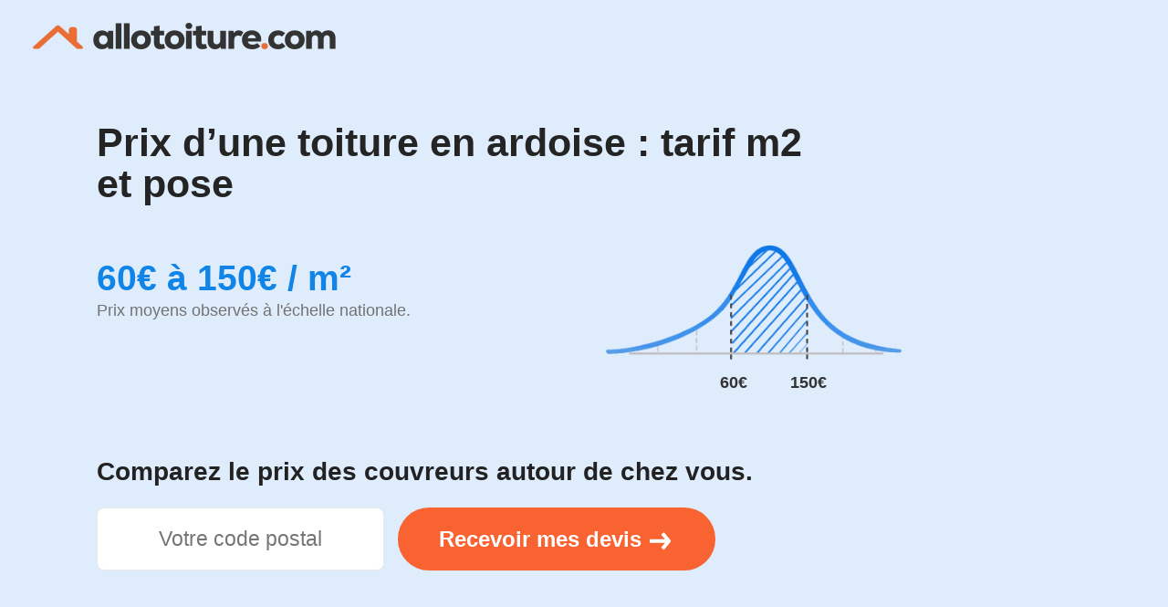

--- FILE ---
content_type: text/html; charset=UTF-8
request_url: https://www.allotoiture.com/ardoise-toiture/
body_size: 36538
content:
<!doctype html >
<html lang="fr-FR" prefix="og: https://ogp.me/ns#">
<head>
    <meta charset="UTF-8" />
    <title>Toiture en ardoise : tout savoir (prix, tarif pose) | Allotoiture.com</title><style id="rocket-critical-css">ul{box-sizing:border-box}:root{--wp--preset--font-size--normal:16px;--wp--preset--font-size--huge:42px}:root{--td_theme_color:#4db2ec;--td_grid_border_color:#ededed;--td_black:#222;--td_text_color:#111;--td_default_google_font_1:'Open Sans', 'Open Sans Regular', sans-serif;--td_default_google_font_2:'Roboto', sans-serif}html{font-family:sans-serif;-ms-text-size-adjust:100%;-webkit-text-size-adjust:100%}body{margin:0}article{display:block}a{background-color:transparent}img{border:0}input{color:inherit;font:inherit;margin:0}input::-moz-focus-inner{border:0;padding:0}input{line-height:normal}*{-webkit-box-sizing:border-box;-moz-box-sizing:border-box;box-sizing:border-box}*:before,*:after{-webkit-box-sizing:border-box;-moz-box-sizing:border-box;box-sizing:border-box}img{max-width:100%;height:auto}.td-main-content-wrap{background-color:#fff}.tdc-row{width:1068px;margin-right:auto;margin-left:auto}.tdc-row:before,.tdc-row:after{display:table;content:'';line-height:0}.tdc-row:after{clear:both}.tdc-row[class*="stretch_row"]>.td-pb-row>.td-element-style{width:100vw!important;left:50%!important;transform:translateX(-50%)!important}@media (max-width:767px){.td-pb-row>.td-element-style{width:100vw!important;left:50%!important;transform:translateX(-50%)!important}}.tdc-row.stretch_row_content{width:100%!important}@media (max-width:767px){.tdc-row.td-stretch-content{padding-left:20px;padding-right:20px}}.td-pb-row{*zoom:1;margin-right:-24px;margin-left:-24px;position:relative}.td-pb-row:before,.td-pb-row:after{display:table;content:''}.td-pb-row:after{clear:both}.td-pb-row [class*="td-pb-span"]{display:block;min-height:1px;float:left;padding-right:24px;padding-left:24px;position:relative}@media (min-width:1019px) and (max-width:1140px){.td-pb-row [class*="td-pb-span"]{padding-right:20px;padding-left:20px}}@media (min-width:768px) and (max-width:1018px){.td-pb-row [class*="td-pb-span"]{padding-right:14px;padding-left:14px}}@media (max-width:767px){.td-pb-row [class*="td-pb-span"]{padding-right:0;padding-left:0;float:none;width:100%}}.td-pb-span6{width:50%}.td-pb-span12{width:100%}.wpb_row{margin-bottom:0}.vc_row .vc_column-inner{padding-left:0;padding-right:0}@media (min-width:1019px) and (max-width:1140px){.tdc-row{width:980px}.td-pb-row{margin-right:-20px;margin-left:-20px}}@media (min-width:768px) and (max-width:1018px){.tdc-row{width:740px}.td-pb-row{margin-right:-14px;margin-left:-14px}}@media (max-width:767px){.tdc-row{width:100%;padding-left:20px;padding-right:20px}.td-pb-row{width:100%;margin-left:0;margin-right:0}}@media (min-width:768px){.td-drop-down-search .td-search-form{margin:20px}}#td-outer-wrap{overflow:hidden}@media (max-width:767px){#td-outer-wrap{margin:auto;width:100%;-webkit-transform-origin:50% 200px 0;transform-origin:50% 200px 0}}.td-menu-background{background-repeat:var(--td_mobile_background_repeat, no-repeat);background-size:var(--td_mobile_background_size, cover);background-position:var(--td_mobile_background_size, center top);position:fixed;top:0;display:block;width:100%;height:113%;z-index:9999;visibility:hidden;transform:translate3d(-100%,0,0);-webkit-transform:translate3d(-100%,0,0)}.td-menu-background:before{content:'';width:100%;height:100%;position:absolute;top:0;left:0;opacity:0.98;background:#313b45;background:-webkit-gradient(left top,left bottom,color-stop(0%,var(--td_mobile_gradient_one_mob, #313b45)),color-stop(100%,var(--td_mobile_gradient_two_mob, #3393b8)));background:linear-gradient(to bottom,var(--td_mobile_gradient_one_mob, #313b45) 0%,var(--td_mobile_gradient_two_mob, #3393b8) 100%);filter:progid:DXImageTransform.Microsoft.gradient(startColorstr='var(--td_mobile_gradient_one_mob, #313b45)', endColorstr='var(--td_mobile_gradient_two_mob, #3393b8)', GradientType=0)}#td-mobile-nav{padding:0;position:fixed;width:100%;height:calc(100% + 1px);top:0;z-index:9999;visibility:hidden;transform:translate3d(-99%,0,0);-webkit-transform:translate3d(-99%,0,0);left:-1%;font-family:-apple-system,".SFNSText-Regular","San Francisco","Roboto","Segoe UI","Helvetica Neue","Lucida Grande",sans-serif}.td-js-loaded .td-menu-background,.td-js-loaded #td-mobile-nav{visibility:visible!important}#td-mobile-nav{height:1px;overflow:hidden}#td-mobile-nav .td-menu-socials{padding:0 65px 0 20px;overflow:hidden;height:60px}.td-mobile-close{position:absolute;right:1px;top:0;z-index:1000}.td-mobile-close .td-icon-close-mobile{height:70px;width:70px;line-height:70px;font-size:21px;color:var(--td_mobile_text_color, #ffffff);top:4px;position:relative}.td-mobile-content{padding:20px 20px 0}.td-mobile-container{padding-bottom:20px;position:relative}.td-mobile-content ul{list-style:none;margin:0;padding:0}.td-mobile-content li{float:none;margin-left:0;-webkit-touch-callout:none}.td-mobile-content li a{display:block;line-height:21px;font-size:21px;color:var(--td_mobile_text_color, #ffffff);margin-left:0;padding:12px 30px 12px 12px;font-weight:bold}.td-mobile-container{opacity:1}.td-search-wrap-mob{padding:0;position:absolute;width:100%;height:auto;top:0;text-align:center;z-index:9999;visibility:hidden;color:var(--td_mobile_text_color, #ffffff);font-family:-apple-system,".SFNSText-Regular","San Francisco","Roboto","Segoe UI","Helvetica Neue","Lucida Grande",sans-serif}.td-search-wrap-mob .td-drop-down-search{opacity:0;visibility:hidden;-webkit-backface-visibility:hidden;position:relative}.td-search-wrap-mob #td-header-search-mob{color:var(--td_mobile_text_color, #ffffff);font-weight:bold;font-size:26px;height:40px;line-height:36px;border:0;background:transparent;outline:0;margin:8px 0;padding:0;text-align:center}.td-search-wrap-mob .td-search-input{margin:0 5%;position:relative}.td-search-wrap-mob .td-search-input span{opacity:0.8;font-size:12px}.td-search-wrap-mob .td-search-input:before,.td-search-wrap-mob .td-search-input:after{content:'';position:absolute;display:block;width:100%;height:1px;background-color:var(--td_mobile_text_color, #ffffff);bottom:0;left:0;opacity:0.2}.td-search-wrap-mob .td-search-input:after{opacity:0.8;transform:scaleX(0);-webkit-transform:scaleX(0)}.td-search-wrap-mob .td-search-form{margin-bottom:30px}.td-search-background{background-repeat:no-repeat;background-size:cover;background-position:center top;position:fixed;top:0;display:block;width:100%;height:113%;z-index:9999;transform:translate3d(100%,0,0);-webkit-transform:translate3d(100%,0,0);visibility:hidden}.td-search-background:before{content:'';width:100%;height:100%;position:absolute;top:0;left:0;opacity:0.98;background:#313b45;background:-webkit-gradient(left top,left bottom,color-stop(0%,var(--td_mobile_gradient_one_mob, #313b45)),color-stop(100%,var(--td_mobile_gradient_two_mob, #3393b8)));background:linear-gradient(to bottom,var(--td_mobile_gradient_one_mob, #313b45) 0%,var(--td_mobile_gradient_two_mob, #3393b8) 100%);filter:progid:DXImageTransform.Microsoft.gradient(startColorstr='var(--td_mobile_gradient_one_mob, #313b45)', endColorstr='var(--td_mobile_gradient_two_mob, #3393b8)', GradientType=0)}.td-search-close{text-align:right;z-index:1000}.td-search-close .td-icon-close-mobile{height:70px;width:70px;line-height:70px;font-size:21px;color:var(--td_mobile_text_color, #ffffff);position:relative;top:4px;right:0}body{font-family:Verdana,BlinkMacSystemFont,-apple-system,"Segoe UI",Roboto,Oxygen,Ubuntu,Cantarell,"Open Sans","Helvetica Neue",sans-serif;font-size:14px;line-height:21px}p{margin-top:0;margin-bottom:21px}a{color:var(--td_theme_color, #4db2ec);text-decoration:none}ul{padding:0}ul li{line-height:24px;margin-left:21px}h1,h2,h3{font-family:var(--td_default_google_font_2, 'Roboto', sans-serif);color:var(--td_text_color, #111111);font-weight:400;margin:6px 0}h1{font-size:32px;line-height:40px;margin-top:33px;margin-bottom:23px}h2{font-size:27px;line-height:38px;margin-top:30px;margin-bottom:20px}h3{font-size:22px;line-height:30px;margin-top:27px;margin-bottom:17px}input[type=text],input[type=tel]{font-size:12px;line-height:21px;color:#444;border:1px solid #e1e1e1;width:100%;max-width:100%;height:34px;padding:3px 9px}@media (max-width:767px){input[type=text],input[type=tel]{font-size:16px}}.tagdiv-type{font-size:15px;line-height:1.74;color:#222}.tagdiv-type img{margin-bottom:21px}.tagdiv-type p{margin-bottom:26px}.td-main-content-wrap{padding-bottom:40px}@media (max-width:767px){.td-main-content-wrap{padding-bottom:26px}}.post{background-color:var(--td_container_transparent, #ffffff)}.td-post-content p:empty{display:none}.td-post-content{margin-top:21px;padding-bottom:16px}@media (max-width:767px){.td-post-content{margin-top:16px}}.td-post-content p{word-wrap:break-word}@font-face{font-family:'newspaper';src:url(https://www.allotoiture.com/wp-content/themes/Newspaper/images/icons/newspaper.eot?24);src:url(https://www.allotoiture.com/wp-content/themes/Newspaper/images/icons/newspaper.eot?24#iefix) format('embedded-opentype'),url(https://www.allotoiture.com/wp-content/themes/Newspaper/images/icons/newspaper.woff?24) format('woff'),url(https://www.allotoiture.com/wp-content/themes/Newspaper/images/icons/newspaper.ttf?24) format('truetype'),url(https://www.allotoiture.com/wp-content/themes/Newspaper/images/icons/newspaper.svg?24#newspaper) format('svg');font-weight:normal;font-style:normal;font-display:swap}[class^="td-icon-"]:before{font-family:'newspaper';speak:none;font-style:normal;font-weight:normal;font-variant:normal;text-transform:none;line-height:1;text-align:center;-webkit-font-smoothing:antialiased;-moz-osx-font-smoothing:grayscale}[class*="td-icon-"]{line-height:1;text-align:center;display:inline-block}.td-icon-close-mobile:before{content:'\e900'}.ctamain.header{background-color:transparent;padding:0}.ctamain-title.header{width:100%}.containerprix{position:relative;width:324px;font-family:Verdana,sans-serif}.containerprix img{width:324px;height:125px}.prix-min,.prix-max{position:absolute;top:135px;color:var(--color-text-primary);font-size:18px;font-weight:bold;transform:translateX(-50%);font-family:var(--font-base)}.prix-min{left:140px}.prix-max{left:222px}.header-prix{color:var(--prix);font-size:2.6em;font-weight:bold;line-height:1.1em}.header-prix-observes{color:#737272;font-size:18px;font-weight:400;padding:5px 0 15px;line-height:1.1em}@media only screen and (max-width:768px){.containerprix,.containerprix img{width:290px!important}.header-prix{font-size:1.7em;line-height:1.05em}.prix-min,.prix-max{top:calc(125px * (290 / 324) + 15px);font-size:14px}.prix-min{left:122px}.prix-max{left:198px}.header-prix-observes{padding-bottom:5px;font-size:1.1em;text-align:center}}@media (min-width:769px) and (max-width:1050px){.header-prix{font-size:2em}}.ctamain{display:flex;flex-wrap:wrap;padding:30px 30px 30px 40px;margin:3em 0;background-color:var(--color-accent-primary-bg)}.ctamain-title{width:80%;text-align:left;font-size:28px;font-weight:bold;line-height:1.2em;margin-bottom:25px}.ctamain-cp{margin-right:5px;margin-bottom:5px}.ctamain-cp .btn-cpostal{font-size:23px;border:1px solid var(--color-border-light);border-radius:3px;color:#000;-webkit-appearance:textfield;-moz-appearance:textfield;appearance:textfield;box-sizing:border-box;padding-top:17px;padding-bottom:15px;padding-left:25px;height:auto}.ctamain-cp .btn-cpostal::-webkit-outer-spin-button,.ctamain-cp .btn-cpostal::-webkit-inner-spin-button{-webkit-appearance:none;margin:0}@media only screen and (max-width:600px){.ctamain-cp{margin-right:0}.ctamain-cp,.ctamain-cp .btn-cpostal{width:100%}.ctamain-cp .btn-cpostal{text-align:center}}@media (min-width:600px) and (max-width:1018px){.ctamain-cp .btn-cpostal{padding-right:30px}}.ctamain-button{display:flex;align-items:center;justify-content:center;padding:10px 31px 10px 31px;font-size:23px;background-color:var(--color-accent-primary);color:#fff;border-radius:3px;min-height:55px;line-height:1em}@media only screen and (max-width:600px){.ctamain-button{font-size:23px;padding:15px 15px 15px 25px;width:100%}a[data-worktype-url]{width:100%;display:block}}.pulse{animation:cta 4s infinite}@-webkit-keyframes cta{0%{-webkit-box-shadow:0 0 0 0 var(--color-accent-primary-pulse)}70%{-webkit-box-shadow:0 0 0 10px rgba(0,0,0,0)}100%{-webkit-box-shadow:0 0 0 0 rgba(0,0,0,0)}}@keyframes cta{0%{-moz-box-shadow:0 0 0 0 var(--color-accent-primary-pulse);box-shadow:0 0 0 0 var(--color-accent-primary-pulse)}70%{-moz-box-shadow:0 0 0 10px rgba(0,0,0,0);box-shadow:0 0 0 10px rgba(0,0,0,0)}100%{-moz-box-shadow:0 0 0 0 rgba(0,0,0,0);box-shadow:0 0 0 0 rgba(0,0,0,0)}}.arrow{display:inline-flex;align-items:center;gap:1em}.arrow::after{content:"";width:1.7em;height:1.7em;background-image:url("data:image/svg+xml,%3Csvg xmlns='http://www.w3.org/2000/svg' viewBox='0 0 32 32'%3E%3Cpath d='M24.6,16l-5.5-6.6l-2.4,2l3.3,3.9H7v3.2h13l-3.3,3.9l2.4,2l5.5-6.6C25.1,17.4,25.1,16.6,24.6,16z' fill='white'/%3E%3C/svg%3E");background-repeat:no-repeat;background-position:center;background-size:contain;flex-shrink:0;margin-top:0.1em}.ctamain-rassure{font-size:16px;margin-top:10px;display:flex;flex-wrap:wrap;justify-content:center;gap:15px}.rassure-item{display:inline-flex;align-items:center;gap:6px;white-space:nowrap}.rassure-item::before{content:"";width:22px;height:22px;background-image:url("data:image/svg+xml,%3Csvg xmlns='http://www.w3.org/2000/svg' width='24' height='24' viewBox='0 0 24 24' fill='none' stroke='%2322c55e' stroke-width='3' stroke-linecap='round' stroke-linejoin='round'%3E%3Cpath d='M20 6 9 17l-5-5'/%3E%3C/svg%3E");background-repeat:no-repeat;background-position:center;background-size:contain;flex-shrink:0}@media only screen and (max-width:600px){.ctamain-rassure{font-size:0.9em;gap:3px;margin-top:10px}.rassure-item{gap:4px}.rassure-item::before{width:16px;height:16px}}@media only screen and (max-width:600px){.ctamain{padding:20px}.ctamain-title{line-height:1em;width:90%}}h2{margin:1.5em 0;text-align:center}h3{margin:1.4em 0;font-weight:500}@media screen and (min-width:600px){ul{padding-left:1.2em}}a:visited,a:link{text-decoration:none}:root{--prix:#1184e8;--high-bd:#c7ced3;--high-bg:#f4f9fc;--tabletr:#f5f9ff;--color-text-primary:#333;--color-text-secondary:#666;--color-text-tertiary:#999;--color-accent-primary:#f86331;--color-accent-primary-bg:#DEECFC;--color-accent-primary-hover:#de5426;--color-accent-primary-pulse:rgba( 222, 84, 38, 0.4 );--color-accent-green:#32ba7c;--color-border-light:#e8e8e8;--color-bg-hover:#f8f9ff;--color-success:#6dc591;--color-success-bg:#f7fff7;--color-error:#ff0000;--font-base:"Helvetica Neue", Arial, sans-serif}@-webkit-keyframes smile-bounceInDown{60%,75%,90%,from,to{-webkit-animation-timing-function:cubic-bezier(0.215,0.61,0.355,1);animation-timing-function:cubic-bezier(0.215,0.61,0.355,1)}0%{opacity:0;-webkit-transform:translate3d(0,-3000px,0);transform:translate3d(0,-3000px,0)}60%{opacity:1;-webkit-transform:translate3d(0,25px,0);transform:translate3d(0,25px,0)}75%{-webkit-transform:translate3d(0,-10px,0);transform:translate3d(0,-10px,0)}90%{-webkit-transform:translate3d(0,5px,0);transform:translate3d(0,5px,0)}to{-webkit-transform:none;transform:none}}@keyframes smile-bounceInDown{60%,75%,90%,from,to{-webkit-animation-timing-function:cubic-bezier(0.215,0.61,0.355,1);animation-timing-function:cubic-bezier(0.215,0.61,0.355,1)}0%{opacity:0;-webkit-transform:translate3d(0,-3000px,0);transform:translate3d(0,-3000px,0)}60%{opacity:1;-webkit-transform:translate3d(0,25px,0);transform:translate3d(0,25px,0)}75%{-webkit-transform:translate3d(0,-10px,0);transform:translate3d(0,-10px,0)}90%{-webkit-transform:translate3d(0,5px,0);transform:translate3d(0,5px,0)}to{-webkit-transform:none;transform:none}}.smile-bounceInDown{-webkit-animation-name:smile-bounceindown;animation-name:smile-bounceInDown}.cp-modal-popup-container *{-webkit-box-sizing:border-box;-moz-box-sizing:border-box;box-sizing:border-box}.cp-modal-body::after,.cp-modal::after,.cp-row::after{clear:both}.cp-modal-body::after,.cp-modal-body::before,.cp-modal::after,.cp-modal::before,.cp-row::after,.cp-row::before{display:table;content:""}.cp-overlay{position:fixed;width:100%;height:100%;display:none;top:0;bottom:0;left:0;right:0;background:rgba(194,194,194,.1);z-index:9999999999;opacity:0;visibility:hidden}.cp-overlay .cp-modal{opacity:0;visibility:hidden}.cp-modal{width:650px;max-width:100%;z-index:99;display:block;margin:0 auto;position:absolute;top:50%;left:50%;-webkit-transform:translate(-50%,-50%);-moz-transform:translate(-50%,-50%);-ms-transform:translate(-50%,-50%);transform:translate(-50%,-50%);-webkit-perspective:1200px;-moz-perspective:1200px;-ms-perspective:1200px;perspective:1200px;font-style:normal;font-weight:400;font-variant:normal;text-transform:none;line-height:1}.cp-modal-content{display:block;position:relative;z-index:99999;width:100%;overflow:hidden;box-shadow:none}.cp-modal-body{display:block;padding:15px;background:#fff;max-width:100%;overflow:hidden;position:relative;font-size:13px;line-height:1.64;z-index:99999}@media (max-width:768px){.cp-modal{width:80%!important;max-width:100%;height:auto!important}.cp-modal-body{padding:5px 15px}}.cp-modal-body *{font-family:inherit;color:inherit;font-weight:inherit;line-height:inherit;font-size:inherit;font-style:inherit}.cp-row{margin-left:-15px;margin-right:-15px;display:block;position:relative}.cp-modal-body img{display:block;max-width:100%;border:none;padding:0;margin:0 auto;box-shadow:none}.cp-modal-body-overlay{position:absolute;top:0;left:0;bottom:0;right:0;background-color:transparent;opacity:1;width:100%;height:100%;padding:0;z-index:0;border-radius:inherit}.cp-modal-popup-container input{border:1px solid #ddd;box-shadow:none;border-radius:3px;font-family:inherit;padding:10px;outline:0;display:block;margin-bottom:10px;width:100%;max-width:100%}@media (max-width:768px){.cp-modal-popup-container input{padding:7px 10px!important}.cp-modal-popup-container input:-moz-placeholder,.cp-modal-popup-container input:-ms-input-placeholder,.cp-modal-popup-container input::-moz-placeholder,.cp-modal-popup-container input::-webkit-input-placeholder{line-height:normal}}.cp-overlay-close{position:fixed;right:35px;top:35px;border:0;color:#f7f7f7;outline:0;z-index:999999999999;line-height:1}.cp-overlay-close.cp-outside-close.cp-adjacent-right{right:15px;top:15px;left:auto}.cp-overlay-close.cp-text-close.cp-adjacent-right{right:35px;left:auto;top:15px}.cp-overlay-close span{font-size:17px;line-height:1.35}.cp-overlay-close.cp-text-close{width:auto;height:auto;max-width:700px;max-height:none;padding:8px;border-radius:4px}@media (max-width:768px){.cp-overlay-close{right:10px;top:10px;max-width:32px}.cp-overlay-close span{font-size:14px}}.cp-no-padding{padding:0!important}.cp-animate-container,.cp-modal,.cp-modal-content{height:auto}.cp-overlay-background{position:absolute;top:0;left:0;bottom:0;right:0;background-color:transparent;opacity:1;width:100%;height:100%;padding:0;z-index:0;border-radius:inherit}.cp-overlay-close.cp-hide-close{display:none}.cp-module .col-lg-12,.cp-module .col-md-12,.cp-module .col-sm-12,.cp-module .col-xs-12{position:relative;min-height:1px;padding-left:15px;padding-right:15px;box-sizing:border-box}.cp-module .col-xs-12{float:left;box-sizing:border-box}.cp-module .col-xs-12{width:100%}@media (min-width:768px){.cp-module .col-sm-12{float:left}.cp-module .col-sm-12{width:100%}}@media (min-width:992px){.cp-module .col-md-12{float:left}.cp-module .col-md-12{width:100%}}@media (min-width:1200px){.cp-module .col-lg-12{float:left}.cp-module .col-lg-12{width:100%}}.tdc_zone{margin:0}.td-main-content-wrap .tdc_zone{z-index:0}.td-header-template-wrap{z-index:100}.td-header-desktop-wrap{width:100%}.td_block_wrap{margin-bottom:48px;position:relative;clear:both}@media (max-width:767px){.td_block_wrap{margin-bottom:32px}}.td-fix-index{transform:translateZ(0);-webkit-transform:translateZ(0)}.tdb-template .td-main-content-wrap{padding-bottom:0}.td_block_wrap p:empty:before{display:none}.td-container-wrap{background-color:var(--td_container_transparent, #ffffff);margin-left:auto;margin-right:auto}.td-element-style{position:absolute;z-index:0;width:100%;height:100%;top:0;bottom:0;left:0;right:0;overflow:hidden}.cp-modal-body.cp-blank{background-color:transparent}.cp-blank .cp_responsive{font-family:"Open sans",serif}.cp-blank .cp-row{margin:0}.cp-blank-container .cp-overlay-close span{font-family:inherit}@media (max-width:768px){.cp-modal-body.cp-blank{text-align:center}}</style><link rel="preload" data-rocket-preload as="style" href="https://fonts.googleapis.com/css?family=http%3A%2F%2FBitter%7CLato%7CLibre%20Baskerville%7CMontserrat%7CNeuton%7COpen%20Sans%7CPacifico%7CRaleway%7CRoboto%7CSacramento%7CVarela%20Round%7CLato%7COpen%20Sans%7CLibre%20Baskerville%7CMontserrat%7CNeuton%7CRaleway%7CRoboto%7CSacramento%7CVarela%20Round%7CPacifico%7CBitter&#038;display=swap" /><link rel="stylesheet" href="https://fonts.googleapis.com/css?family=http%3A%2F%2FBitter%7CLato%7CLibre%20Baskerville%7CMontserrat%7CNeuton%7COpen%20Sans%7CPacifico%7CRaleway%7CRoboto%7CSacramento%7CVarela%20Round%7CLato%7COpen%20Sans%7CLibre%20Baskerville%7CMontserrat%7CNeuton%7CRaleway%7CRoboto%7CSacramento%7CVarela%20Round%7CPacifico%7CBitter&#038;display=swap" media="print" onload="this.media='all'" /><noscript><link rel="stylesheet" href="https://fonts.googleapis.com/css?family=http%3A%2F%2FBitter%7CLato%7CLibre%20Baskerville%7CMontserrat%7CNeuton%7COpen%20Sans%7CPacifico%7CRaleway%7CRoboto%7CSacramento%7CVarela%20Round%7CLato%7COpen%20Sans%7CLibre%20Baskerville%7CMontserrat%7CNeuton%7CRaleway%7CRoboto%7CSacramento%7CVarela%20Round%7CPacifico%7CBitter&#038;display=swap" /></noscript>
    <meta name="viewport" content="width=device-width, initial-scale=1.0">
    <link rel="pingback" href="https://www.allotoiture.com/xmlrpc.php" />
    <link rel="icon" type="image/png" href="https://www.allotoiture.com/wp-content/uploads/allotoiture-favicon-1.png"><link rel="apple-touch-icon" sizes="76x76" href="https://www.allotoiture.com/wp-content/uploads/favicon-allotoiture.png"/>
<!-- Optimisation des moteurs de recherche par Rank Math - https://rankmath.com/ -->
<meta name="description" content="Quel est le prix de l&#039;ardoise pour toiture ? Toiture en ardoise naturelle ou artificielle ? Quels sont ses avantages et inconvénients ?"/>
<meta name="robots" content="follow, index, max-snippet:-1, max-video-preview:-1, max-image-preview:large"/>
<link rel="canonical" href="https://www.allotoiture.com/ardoise-toiture/" />
<meta property="og:locale" content="fr_FR" />
<meta property="og:type" content="article" />
<meta property="og:title" content="Toiture en ardoise : tout savoir (prix, tarif pose) | Allotoiture.com" />
<meta property="og:description" content="Quel est le prix de l&#039;ardoise pour toiture ? Toiture en ardoise naturelle ou artificielle ? Quels sont ses avantages et inconvénients ?" />
<meta property="og:url" content="https://www.allotoiture.com/ardoise-toiture/" />
<meta property="og:site_name" content="Allotoiture.com" />
<meta property="article:section" content="Pose toiture" />
<meta property="og:updated_time" content="2025-02-07T11:28:17+01:00" />
<meta property="og:image" content="https://www.allotoiture.com/wp-content/uploads/toiture-ardoise.jpg" />
<meta property="og:image:secure_url" content="https://www.allotoiture.com/wp-content/uploads/toiture-ardoise.jpg" />
<meta property="og:image:width" content="1366" />
<meta property="og:image:height" content="300" />
<meta property="og:image:alt" content="prix pose ardoise m2" />
<meta property="og:image:type" content="image/jpeg" />
<meta property="article:published_time" content="2018-02-10T05:36:46+01:00" />
<meta property="article:modified_time" content="2025-02-07T11:28:17+01:00" />
<meta name="twitter:card" content="summary_large_image" />
<meta name="twitter:title" content="Toiture en ardoise : tout savoir (prix, tarif pose) | Allotoiture.com" />
<meta name="twitter:description" content="Quel est le prix de l&#039;ardoise pour toiture ? Toiture en ardoise naturelle ou artificielle ? Quels sont ses avantages et inconvénients ?" />
<meta name="twitter:image" content="https://www.allotoiture.com/wp-content/uploads/toiture-ardoise.jpg" />
<meta name="twitter:label1" content="Écrit par" />
<meta name="twitter:data1" content="Marc" />
<meta name="twitter:label2" content="Temps de lecture" />
<meta name="twitter:data2" content="15 minutes" />
<script type="application/ld+json" class="rank-math-schema">{"@context":"https://schema.org","@graph":[{"@type":"Organization","@id":"https://www.allotoiture.com/#organization","name":"Allotoiture.com"},{"@type":"WebSite","@id":"https://www.allotoiture.com/#website","url":"https://www.allotoiture.com","name":"Allotoiture.com","publisher":{"@id":"https://www.allotoiture.com/#organization"},"inLanguage":"fr-FR"},{"@type":"ImageObject","@id":"https://www.allotoiture.com/wp-content/uploads/toiture-ardoise.jpg","url":"https://www.allotoiture.com/wp-content/uploads/toiture-ardoise.jpg","width":"1366","height":"300","inLanguage":"fr-FR"},{"@type":["WebPage","FAQPage"],"@id":"https://www.allotoiture.com/ardoise-toiture/#webpage","url":"https://www.allotoiture.com/ardoise-toiture/","name":"Toiture en ardoise : tout savoir (prix, tarif pose) | Allotoiture.com","datePublished":"2018-02-10T05:36:46+01:00","dateModified":"2025-02-07T11:28:17+01:00","isPartOf":{"@id":"https://www.allotoiture.com/#website"},"primaryImageOfPage":{"@id":"https://www.allotoiture.com/wp-content/uploads/toiture-ardoise.jpg"},"inLanguage":"fr-FR","mainEntity":[{"@type":"Question","url":"https://www.allotoiture.com/ardoise-toiture/#faq-question-1722412142903","name":"Quel prix pour refaire une toiture de 100 m2 en ardoise ?","acceptedAnswer":{"@type":"Answer","text":"Le prix pour une r\u00e9novation de toiture en ardoise de 100 m2 varie de 13000\u20ac \u00e0 20000\u20ac."}},{"@type":"Question","url":"https://www.allotoiture.com/ardoise-toiture/#faq-question-1722412144475","name":"Quel est le prix de l'ardoise ?","acceptedAnswer":{"@type":"Answer","text":"Le prix de l'ardoise varie selon la nature de la tuile. Le prix de l'ardoise artificielle varie de 5\u20ac /m2 \u00e0 20\u20ac /m2 tandis que le prix de l'ardoise naturelle est compris entre 50\u20ac et 80\u20ac /m2."}},{"@type":"Question","url":"https://www.allotoiture.com/ardoise-toiture/#faq-question-1722412148368","name":"Quelle quantit\u00e9 d'ardoise au m2 ?","acceptedAnswer":{"@type":"Answer","text":"La quantit\u00e9 d'ardoise par m\u00e8tre carr\u00e9 est de 35 \u00e0 40 ardoises de dimensions 32x22 cm. La quantit\u00e9 varie en fonction du recouvrement souhait\u00e9."}},{"@type":"Question","url":"https://www.allotoiture.com/ardoise-toiture/#faq-question-1722412153152","name":"Quelles aides de l\u2019\u00c9tat pour refaire une toiture en ardoise ?","acceptedAnswer":{"@type":"Answer","text":"La r\u00e9fection de toits peut ouvrir droit \u00e0 des aides financi\u00e8res dans le cadre du dispositif MaPrimeR\u00e9nov', des certificats d'\u00e9conomie d'\u00e9nergie (CEE), d'un pr\u00eat \u00e0 taux z\u00e9ro ou d'une r\u00e9duction du taux de TVA \u00e0 condition d'engager des travaux d'isolation de combles ou sous-toiture concomitants afin d'\u00eatre dans une d\u00e9marche d'\u00e9conomie d'\u00e9nergie."}},{"@type":"Question","url":"https://www.allotoiture.com/ardoise-toiture/#faq-question-1722412157164","name":"Quelle est la dur\u00e9e de vie d'une toiture en ardoise ?","acceptedAnswer":{"@type":"Answer","text":"Une toiture en ardoise artificielle dure a une dur\u00e9e de vie de 50 \u00e0 100 ans tandis que la long\u00e9vit\u00e9 d'une toiture en ardoise naturelle est de 100 \u00e0 300 ans."}},{"@type":"Question","url":"https://www.allotoiture.com/ardoise-toiture/#faq-question-1722412160914","name":"Quelles sont les meilleures ardoises ?","acceptedAnswer":{"@type":"Answer","text":"Les ardoises d'Espagne sont r\u00e9put\u00e9es \u00eatre d'excellentes qualit\u00e9."}}]},{"@type":"Person","@id":"https://www.allotoiture.com/ardoise-toiture/#author","name":"Marc","image":{"@type":"ImageObject","@id":"https://secure.gravatar.com/avatar/2e3ce66512ab27b8ac2a89f9ee6ddb18f67fffbfda9ca57e5fc51a796832ee12?s=96&amp;d=mm&amp;r=g","url":"https://secure.gravatar.com/avatar/2e3ce66512ab27b8ac2a89f9ee6ddb18f67fffbfda9ca57e5fc51a796832ee12?s=96&amp;d=mm&amp;r=g","caption":"Marc","inLanguage":"fr-FR"},"worksFor":{"@id":"https://www.allotoiture.com/#organization"}},{"@type":"BlogPosting","headline":"Toiture en ardoise : tout savoir (prix, tarif pose) | Allotoiture.com","keywords":"prix pose ardoise m2","datePublished":"2018-02-10T05:36:46+01:00","dateModified":"2025-02-07T11:28:17+01:00","author":{"@id":"https://www.allotoiture.com/ardoise-toiture/#author","name":"Marc"},"publisher":{"@id":"https://www.allotoiture.com/#organization"},"description":"Quel est le prix de l&#039;ardoise pour toiture ? Toiture en ardoise naturelle ou artificielle ? Quels sont ses avantages et inconv\u00e9nients ?","name":"Toiture en ardoise : tout savoir (prix, tarif pose) | Allotoiture.com","@id":"https://www.allotoiture.com/ardoise-toiture/#richSnippet","isPartOf":{"@id":"https://www.allotoiture.com/ardoise-toiture/#webpage"},"image":{"@id":"https://www.allotoiture.com/wp-content/uploads/toiture-ardoise.jpg"},"inLanguage":"fr-FR","mainEntityOfPage":{"@id":"https://www.allotoiture.com/ardoise-toiture/#webpage"}}]}</script>
<!-- /Extension Rank Math WordPress SEO -->

<link href='https://fonts.gstatic.com' crossorigin rel='preconnect' />
<link rel="alternate" title="oEmbed (JSON)" type="application/json+oembed" href="https://www.allotoiture.com/wp-json/oembed/1.0/embed?url=https%3A%2F%2Fwww.allotoiture.com%2Fardoise-toiture%2F" />
<link rel="alternate" title="oEmbed (XML)" type="text/xml+oembed" href="https://www.allotoiture.com/wp-json/oembed/1.0/embed?url=https%3A%2F%2Fwww.allotoiture.com%2Fardoise-toiture%2F&#038;format=xml" />
<style id='wp-img-auto-sizes-contain-inline-css' type='text/css'>
img:is([sizes=auto i],[sizes^="auto," i]){contain-intrinsic-size:3000px 1500px}
/*# sourceURL=wp-img-auto-sizes-contain-inline-css */
</style>
<style id='wp-emoji-styles-inline-css' type='text/css'>

	img.wp-smiley, img.emoji {
		display: inline !important;
		border: none !important;
		box-shadow: none !important;
		height: 1em !important;
		width: 1em !important;
		margin: 0 0.07em !important;
		vertical-align: -0.1em !important;
		background: none !important;
		padding: 0 !important;
	}
/*# sourceURL=wp-emoji-styles-inline-css */
</style>
<style id='wp-block-library-inline-css' type='text/css'>
:root{--wp-block-synced-color:#7a00df;--wp-block-synced-color--rgb:122,0,223;--wp-bound-block-color:var(--wp-block-synced-color);--wp-editor-canvas-background:#ddd;--wp-admin-theme-color:#007cba;--wp-admin-theme-color--rgb:0,124,186;--wp-admin-theme-color-darker-10:#006ba1;--wp-admin-theme-color-darker-10--rgb:0,107,160.5;--wp-admin-theme-color-darker-20:#005a87;--wp-admin-theme-color-darker-20--rgb:0,90,135;--wp-admin-border-width-focus:2px}@media (min-resolution:192dpi){:root{--wp-admin-border-width-focus:1.5px}}.wp-element-button{cursor:pointer}:root .has-very-light-gray-background-color{background-color:#eee}:root .has-very-dark-gray-background-color{background-color:#313131}:root .has-very-light-gray-color{color:#eee}:root .has-very-dark-gray-color{color:#313131}:root .has-vivid-green-cyan-to-vivid-cyan-blue-gradient-background{background:linear-gradient(135deg,#00d084,#0693e3)}:root .has-purple-crush-gradient-background{background:linear-gradient(135deg,#34e2e4,#4721fb 50%,#ab1dfe)}:root .has-hazy-dawn-gradient-background{background:linear-gradient(135deg,#faaca8,#dad0ec)}:root .has-subdued-olive-gradient-background{background:linear-gradient(135deg,#fafae1,#67a671)}:root .has-atomic-cream-gradient-background{background:linear-gradient(135deg,#fdd79a,#004a59)}:root .has-nightshade-gradient-background{background:linear-gradient(135deg,#330968,#31cdcf)}:root .has-midnight-gradient-background{background:linear-gradient(135deg,#020381,#2874fc)}:root{--wp--preset--font-size--normal:16px;--wp--preset--font-size--huge:42px}.has-regular-font-size{font-size:1em}.has-larger-font-size{font-size:2.625em}.has-normal-font-size{font-size:var(--wp--preset--font-size--normal)}.has-huge-font-size{font-size:var(--wp--preset--font-size--huge)}.has-text-align-center{text-align:center}.has-text-align-left{text-align:left}.has-text-align-right{text-align:right}.has-fit-text{white-space:nowrap!important}#end-resizable-editor-section{display:none}.aligncenter{clear:both}.items-justified-left{justify-content:flex-start}.items-justified-center{justify-content:center}.items-justified-right{justify-content:flex-end}.items-justified-space-between{justify-content:space-between}.screen-reader-text{border:0;clip-path:inset(50%);height:1px;margin:-1px;overflow:hidden;padding:0;position:absolute;width:1px;word-wrap:normal!important}.screen-reader-text:focus{background-color:#ddd;clip-path:none;color:#444;display:block;font-size:1em;height:auto;left:5px;line-height:normal;padding:15px 23px 14px;text-decoration:none;top:5px;width:auto;z-index:100000}html :where(.has-border-color){border-style:solid}html :where([style*=border-top-color]){border-top-style:solid}html :where([style*=border-right-color]){border-right-style:solid}html :where([style*=border-bottom-color]){border-bottom-style:solid}html :where([style*=border-left-color]){border-left-style:solid}html :where([style*=border-width]){border-style:solid}html :where([style*=border-top-width]){border-top-style:solid}html :where([style*=border-right-width]){border-right-style:solid}html :where([style*=border-bottom-width]){border-bottom-style:solid}html :where([style*=border-left-width]){border-left-style:solid}html :where(img[class*=wp-image-]){height:auto;max-width:100%}:where(figure){margin:0 0 1em}html :where(.is-position-sticky){--wp-admin--admin-bar--position-offset:var(--wp-admin--admin-bar--height,0px)}@media screen and (max-width:600px){html :where(.is-position-sticky){--wp-admin--admin-bar--position-offset:0px}}

/*# sourceURL=wp-block-library-inline-css */
</style><style id='wp-block-heading-inline-css' type='text/css'>
h1:where(.wp-block-heading).has-background,h2:where(.wp-block-heading).has-background,h3:where(.wp-block-heading).has-background,h4:where(.wp-block-heading).has-background,h5:where(.wp-block-heading).has-background,h6:where(.wp-block-heading).has-background{padding:1.25em 2.375em}h1.has-text-align-left[style*=writing-mode]:where([style*=vertical-lr]),h1.has-text-align-right[style*=writing-mode]:where([style*=vertical-rl]),h2.has-text-align-left[style*=writing-mode]:where([style*=vertical-lr]),h2.has-text-align-right[style*=writing-mode]:where([style*=vertical-rl]),h3.has-text-align-left[style*=writing-mode]:where([style*=vertical-lr]),h3.has-text-align-right[style*=writing-mode]:where([style*=vertical-rl]),h4.has-text-align-left[style*=writing-mode]:where([style*=vertical-lr]),h4.has-text-align-right[style*=writing-mode]:where([style*=vertical-rl]),h5.has-text-align-left[style*=writing-mode]:where([style*=vertical-lr]),h5.has-text-align-right[style*=writing-mode]:where([style*=vertical-rl]),h6.has-text-align-left[style*=writing-mode]:where([style*=vertical-lr]),h6.has-text-align-right[style*=writing-mode]:where([style*=vertical-rl]){rotate:180deg}
/*# sourceURL=https://www.allotoiture.com/wp-includes/blocks/heading/style.min.css */
</style>
<style id='wp-block-image-inline-css' type='text/css'>
.wp-block-image>a,.wp-block-image>figure>a{display:inline-block}.wp-block-image img{box-sizing:border-box;height:auto;max-width:100%;vertical-align:bottom}@media not (prefers-reduced-motion){.wp-block-image img.hide{visibility:hidden}.wp-block-image img.show{animation:show-content-image .4s}}.wp-block-image[style*=border-radius] img,.wp-block-image[style*=border-radius]>a{border-radius:inherit}.wp-block-image.has-custom-border img{box-sizing:border-box}.wp-block-image.aligncenter{text-align:center}.wp-block-image.alignfull>a,.wp-block-image.alignwide>a{width:100%}.wp-block-image.alignfull img,.wp-block-image.alignwide img{height:auto;width:100%}.wp-block-image .aligncenter,.wp-block-image .alignleft,.wp-block-image .alignright,.wp-block-image.aligncenter,.wp-block-image.alignleft,.wp-block-image.alignright{display:table}.wp-block-image .aligncenter>figcaption,.wp-block-image .alignleft>figcaption,.wp-block-image .alignright>figcaption,.wp-block-image.aligncenter>figcaption,.wp-block-image.alignleft>figcaption,.wp-block-image.alignright>figcaption{caption-side:bottom;display:table-caption}.wp-block-image .alignleft{float:left;margin:.5em 1em .5em 0}.wp-block-image .alignright{float:right;margin:.5em 0 .5em 1em}.wp-block-image .aligncenter{margin-left:auto;margin-right:auto}.wp-block-image :where(figcaption){margin-bottom:1em;margin-top:.5em}.wp-block-image.is-style-circle-mask img{border-radius:9999px}@supports ((-webkit-mask-image:none) or (mask-image:none)) or (-webkit-mask-image:none){.wp-block-image.is-style-circle-mask img{border-radius:0;-webkit-mask-image:url('data:image/svg+xml;utf8,<svg viewBox="0 0 100 100" xmlns="http://www.w3.org/2000/svg"><circle cx="50" cy="50" r="50"/></svg>');mask-image:url('data:image/svg+xml;utf8,<svg viewBox="0 0 100 100" xmlns="http://www.w3.org/2000/svg"><circle cx="50" cy="50" r="50"/></svg>');mask-mode:alpha;-webkit-mask-position:center;mask-position:center;-webkit-mask-repeat:no-repeat;mask-repeat:no-repeat;-webkit-mask-size:contain;mask-size:contain}}:root :where(.wp-block-image.is-style-rounded img,.wp-block-image .is-style-rounded img){border-radius:9999px}.wp-block-image figure{margin:0}.wp-lightbox-container{display:flex;flex-direction:column;position:relative}.wp-lightbox-container img{cursor:zoom-in}.wp-lightbox-container img:hover+button{opacity:1}.wp-lightbox-container button{align-items:center;backdrop-filter:blur(16px) saturate(180%);background-color:#5a5a5a40;border:none;border-radius:4px;cursor:zoom-in;display:flex;height:20px;justify-content:center;opacity:0;padding:0;position:absolute;right:16px;text-align:center;top:16px;width:20px;z-index:100}@media not (prefers-reduced-motion){.wp-lightbox-container button{transition:opacity .2s ease}}.wp-lightbox-container button:focus-visible{outline:3px auto #5a5a5a40;outline:3px auto -webkit-focus-ring-color;outline-offset:3px}.wp-lightbox-container button:hover{cursor:pointer;opacity:1}.wp-lightbox-container button:focus{opacity:1}.wp-lightbox-container button:focus,.wp-lightbox-container button:hover,.wp-lightbox-container button:not(:hover):not(:active):not(.has-background){background-color:#5a5a5a40;border:none}.wp-lightbox-overlay{box-sizing:border-box;cursor:zoom-out;height:100vh;left:0;overflow:hidden;position:fixed;top:0;visibility:hidden;width:100%;z-index:100000}.wp-lightbox-overlay .close-button{align-items:center;cursor:pointer;display:flex;justify-content:center;min-height:40px;min-width:40px;padding:0;position:absolute;right:calc(env(safe-area-inset-right) + 16px);top:calc(env(safe-area-inset-top) + 16px);z-index:5000000}.wp-lightbox-overlay .close-button:focus,.wp-lightbox-overlay .close-button:hover,.wp-lightbox-overlay .close-button:not(:hover):not(:active):not(.has-background){background:none;border:none}.wp-lightbox-overlay .lightbox-image-container{height:var(--wp--lightbox-container-height);left:50%;overflow:hidden;position:absolute;top:50%;transform:translate(-50%,-50%);transform-origin:top left;width:var(--wp--lightbox-container-width);z-index:9999999999}.wp-lightbox-overlay .wp-block-image{align-items:center;box-sizing:border-box;display:flex;height:100%;justify-content:center;margin:0;position:relative;transform-origin:0 0;width:100%;z-index:3000000}.wp-lightbox-overlay .wp-block-image img{height:var(--wp--lightbox-image-height);min-height:var(--wp--lightbox-image-height);min-width:var(--wp--lightbox-image-width);width:var(--wp--lightbox-image-width)}.wp-lightbox-overlay .wp-block-image figcaption{display:none}.wp-lightbox-overlay button{background:none;border:none}.wp-lightbox-overlay .scrim{background-color:#fff;height:100%;opacity:.9;position:absolute;width:100%;z-index:2000000}.wp-lightbox-overlay.active{visibility:visible}@media not (prefers-reduced-motion){.wp-lightbox-overlay.active{animation:turn-on-visibility .25s both}.wp-lightbox-overlay.active img{animation:turn-on-visibility .35s both}.wp-lightbox-overlay.show-closing-animation:not(.active){animation:turn-off-visibility .35s both}.wp-lightbox-overlay.show-closing-animation:not(.active) img{animation:turn-off-visibility .25s both}.wp-lightbox-overlay.zoom.active{animation:none;opacity:1;visibility:visible}.wp-lightbox-overlay.zoom.active .lightbox-image-container{animation:lightbox-zoom-in .4s}.wp-lightbox-overlay.zoom.active .lightbox-image-container img{animation:none}.wp-lightbox-overlay.zoom.active .scrim{animation:turn-on-visibility .4s forwards}.wp-lightbox-overlay.zoom.show-closing-animation:not(.active){animation:none}.wp-lightbox-overlay.zoom.show-closing-animation:not(.active) .lightbox-image-container{animation:lightbox-zoom-out .4s}.wp-lightbox-overlay.zoom.show-closing-animation:not(.active) .lightbox-image-container img{animation:none}.wp-lightbox-overlay.zoom.show-closing-animation:not(.active) .scrim{animation:turn-off-visibility .4s forwards}}@keyframes show-content-image{0%{visibility:hidden}99%{visibility:hidden}to{visibility:visible}}@keyframes turn-on-visibility{0%{opacity:0}to{opacity:1}}@keyframes turn-off-visibility{0%{opacity:1;visibility:visible}99%{opacity:0;visibility:visible}to{opacity:0;visibility:hidden}}@keyframes lightbox-zoom-in{0%{transform:translate(calc((-100vw + var(--wp--lightbox-scrollbar-width))/2 + var(--wp--lightbox-initial-left-position)),calc(-50vh + var(--wp--lightbox-initial-top-position))) scale(var(--wp--lightbox-scale))}to{transform:translate(-50%,-50%) scale(1)}}@keyframes lightbox-zoom-out{0%{transform:translate(-50%,-50%) scale(1);visibility:visible}99%{visibility:visible}to{transform:translate(calc((-100vw + var(--wp--lightbox-scrollbar-width))/2 + var(--wp--lightbox-initial-left-position)),calc(-50vh + var(--wp--lightbox-initial-top-position))) scale(var(--wp--lightbox-scale));visibility:hidden}}
/*# sourceURL=https://www.allotoiture.com/wp-includes/blocks/image/style.min.css */
</style>
<style id='wp-block-list-inline-css' type='text/css'>
ol,ul{box-sizing:border-box}:root :where(.wp-block-list.has-background){padding:1.25em 2.375em}
/*# sourceURL=https://www.allotoiture.com/wp-includes/blocks/list/style.min.css */
</style>
<style id='wp-block-embed-inline-css' type='text/css'>
.wp-block-embed.alignleft,.wp-block-embed.alignright,.wp-block[data-align=left]>[data-type="core/embed"],.wp-block[data-align=right]>[data-type="core/embed"]{max-width:360px;width:100%}.wp-block-embed.alignleft .wp-block-embed__wrapper,.wp-block-embed.alignright .wp-block-embed__wrapper,.wp-block[data-align=left]>[data-type="core/embed"] .wp-block-embed__wrapper,.wp-block[data-align=right]>[data-type="core/embed"] .wp-block-embed__wrapper{min-width:280px}.wp-block-cover .wp-block-embed{min-height:240px;min-width:320px}.wp-block-embed{overflow-wrap:break-word}.wp-block-embed :where(figcaption){margin-bottom:1em;margin-top:.5em}.wp-block-embed iframe{max-width:100%}.wp-block-embed__wrapper{position:relative}.wp-embed-responsive .wp-has-aspect-ratio .wp-block-embed__wrapper:before{content:"";display:block;padding-top:50%}.wp-embed-responsive .wp-has-aspect-ratio iframe{bottom:0;height:100%;left:0;position:absolute;right:0;top:0;width:100%}.wp-embed-responsive .wp-embed-aspect-21-9 .wp-block-embed__wrapper:before{padding-top:42.85%}.wp-embed-responsive .wp-embed-aspect-18-9 .wp-block-embed__wrapper:before{padding-top:50%}.wp-embed-responsive .wp-embed-aspect-16-9 .wp-block-embed__wrapper:before{padding-top:56.25%}.wp-embed-responsive .wp-embed-aspect-4-3 .wp-block-embed__wrapper:before{padding-top:75%}.wp-embed-responsive .wp-embed-aspect-1-1 .wp-block-embed__wrapper:before{padding-top:100%}.wp-embed-responsive .wp-embed-aspect-9-16 .wp-block-embed__wrapper:before{padding-top:177.77%}.wp-embed-responsive .wp-embed-aspect-1-2 .wp-block-embed__wrapper:before{padding-top:200%}
/*# sourceURL=https://www.allotoiture.com/wp-includes/blocks/embed/style.min.css */
</style>
<style id='wp-block-paragraph-inline-css' type='text/css'>
.is-small-text{font-size:.875em}.is-regular-text{font-size:1em}.is-large-text{font-size:2.25em}.is-larger-text{font-size:3em}.has-drop-cap:not(:focus):first-letter{float:left;font-size:8.4em;font-style:normal;font-weight:100;line-height:.68;margin:.05em .1em 0 0;text-transform:uppercase}body.rtl .has-drop-cap:not(:focus):first-letter{float:none;margin-left:.1em}p.has-drop-cap.has-background{overflow:hidden}:root :where(p.has-background){padding:1.25em 2.375em}:where(p.has-text-color:not(.has-link-color)) a{color:inherit}p.has-text-align-left[style*="writing-mode:vertical-lr"],p.has-text-align-right[style*="writing-mode:vertical-rl"]{rotate:180deg}
/*# sourceURL=https://www.allotoiture.com/wp-includes/blocks/paragraph/style.min.css */
</style>
<style id='wp-block-table-inline-css' type='text/css'>
.wp-block-table{overflow-x:auto}.wp-block-table table{border-collapse:collapse;width:100%}.wp-block-table thead{border-bottom:3px solid}.wp-block-table tfoot{border-top:3px solid}.wp-block-table td,.wp-block-table th{border:1px solid;padding:.5em}.wp-block-table .has-fixed-layout{table-layout:fixed;width:100%}.wp-block-table .has-fixed-layout td,.wp-block-table .has-fixed-layout th{word-break:break-word}.wp-block-table.aligncenter,.wp-block-table.alignleft,.wp-block-table.alignright{display:table;width:auto}.wp-block-table.aligncenter td,.wp-block-table.aligncenter th,.wp-block-table.alignleft td,.wp-block-table.alignleft th,.wp-block-table.alignright td,.wp-block-table.alignright th{word-break:break-word}.wp-block-table .has-subtle-light-gray-background-color{background-color:#f3f4f5}.wp-block-table .has-subtle-pale-green-background-color{background-color:#e9fbe5}.wp-block-table .has-subtle-pale-blue-background-color{background-color:#e7f5fe}.wp-block-table .has-subtle-pale-pink-background-color{background-color:#fcf0ef}.wp-block-table.is-style-stripes{background-color:initial;border-collapse:inherit;border-spacing:0}.wp-block-table.is-style-stripes tbody tr:nth-child(odd){background-color:#f0f0f0}.wp-block-table.is-style-stripes.has-subtle-light-gray-background-color tbody tr:nth-child(odd){background-color:#f3f4f5}.wp-block-table.is-style-stripes.has-subtle-pale-green-background-color tbody tr:nth-child(odd){background-color:#e9fbe5}.wp-block-table.is-style-stripes.has-subtle-pale-blue-background-color tbody tr:nth-child(odd){background-color:#e7f5fe}.wp-block-table.is-style-stripes.has-subtle-pale-pink-background-color tbody tr:nth-child(odd){background-color:#fcf0ef}.wp-block-table.is-style-stripes td,.wp-block-table.is-style-stripes th{border-color:#0000}.wp-block-table.is-style-stripes{border-bottom:1px solid #f0f0f0}.wp-block-table .has-border-color td,.wp-block-table .has-border-color th,.wp-block-table .has-border-color tr,.wp-block-table .has-border-color>*{border-color:inherit}.wp-block-table table[style*=border-top-color] tr:first-child,.wp-block-table table[style*=border-top-color] tr:first-child td,.wp-block-table table[style*=border-top-color] tr:first-child th,.wp-block-table table[style*=border-top-color]>*,.wp-block-table table[style*=border-top-color]>* td,.wp-block-table table[style*=border-top-color]>* th{border-top-color:inherit}.wp-block-table table[style*=border-top-color] tr:not(:first-child){border-top-color:initial}.wp-block-table table[style*=border-right-color] td:last-child,.wp-block-table table[style*=border-right-color] th,.wp-block-table table[style*=border-right-color] tr,.wp-block-table table[style*=border-right-color]>*{border-right-color:inherit}.wp-block-table table[style*=border-bottom-color] tr:last-child,.wp-block-table table[style*=border-bottom-color] tr:last-child td,.wp-block-table table[style*=border-bottom-color] tr:last-child th,.wp-block-table table[style*=border-bottom-color]>*,.wp-block-table table[style*=border-bottom-color]>* td,.wp-block-table table[style*=border-bottom-color]>* th{border-bottom-color:inherit}.wp-block-table table[style*=border-bottom-color] tr:not(:last-child){border-bottom-color:initial}.wp-block-table table[style*=border-left-color] td:first-child,.wp-block-table table[style*=border-left-color] th,.wp-block-table table[style*=border-left-color] tr,.wp-block-table table[style*=border-left-color]>*{border-left-color:inherit}.wp-block-table table[style*=border-style] td,.wp-block-table table[style*=border-style] th,.wp-block-table table[style*=border-style] tr,.wp-block-table table[style*=border-style]>*{border-style:inherit}.wp-block-table table[style*=border-width] td,.wp-block-table table[style*=border-width] th,.wp-block-table table[style*=border-width] tr,.wp-block-table table[style*=border-width]>*{border-style:inherit;border-width:inherit}
/*# sourceURL=https://www.allotoiture.com/wp-includes/blocks/table/style.min.css */
</style>
<style id='global-styles-inline-css' type='text/css'>
:root{--wp--preset--aspect-ratio--square: 1;--wp--preset--aspect-ratio--4-3: 4/3;--wp--preset--aspect-ratio--3-4: 3/4;--wp--preset--aspect-ratio--3-2: 3/2;--wp--preset--aspect-ratio--2-3: 2/3;--wp--preset--aspect-ratio--16-9: 16/9;--wp--preset--aspect-ratio--9-16: 9/16;--wp--preset--color--black: #000000;--wp--preset--color--cyan-bluish-gray: #abb8c3;--wp--preset--color--white: #ffffff;--wp--preset--color--pale-pink: #f78da7;--wp--preset--color--vivid-red: #cf2e2e;--wp--preset--color--luminous-vivid-orange: #ff6900;--wp--preset--color--luminous-vivid-amber: #fcb900;--wp--preset--color--light-green-cyan: #7bdcb5;--wp--preset--color--vivid-green-cyan: #00d084;--wp--preset--color--pale-cyan-blue: #8ed1fc;--wp--preset--color--vivid-cyan-blue: #0693e3;--wp--preset--color--vivid-purple: #9b51e0;--wp--preset--gradient--vivid-cyan-blue-to-vivid-purple: linear-gradient(135deg,rgb(6,147,227) 0%,rgb(155,81,224) 100%);--wp--preset--gradient--light-green-cyan-to-vivid-green-cyan: linear-gradient(135deg,rgb(122,220,180) 0%,rgb(0,208,130) 100%);--wp--preset--gradient--luminous-vivid-amber-to-luminous-vivid-orange: linear-gradient(135deg,rgb(252,185,0) 0%,rgb(255,105,0) 100%);--wp--preset--gradient--luminous-vivid-orange-to-vivid-red: linear-gradient(135deg,rgb(255,105,0) 0%,rgb(207,46,46) 100%);--wp--preset--gradient--very-light-gray-to-cyan-bluish-gray: linear-gradient(135deg,rgb(238,238,238) 0%,rgb(169,184,195) 100%);--wp--preset--gradient--cool-to-warm-spectrum: linear-gradient(135deg,rgb(74,234,220) 0%,rgb(151,120,209) 20%,rgb(207,42,186) 40%,rgb(238,44,130) 60%,rgb(251,105,98) 80%,rgb(254,248,76) 100%);--wp--preset--gradient--blush-light-purple: linear-gradient(135deg,rgb(255,206,236) 0%,rgb(152,150,240) 100%);--wp--preset--gradient--blush-bordeaux: linear-gradient(135deg,rgb(254,205,165) 0%,rgb(254,45,45) 50%,rgb(107,0,62) 100%);--wp--preset--gradient--luminous-dusk: linear-gradient(135deg,rgb(255,203,112) 0%,rgb(199,81,192) 50%,rgb(65,88,208) 100%);--wp--preset--gradient--pale-ocean: linear-gradient(135deg,rgb(255,245,203) 0%,rgb(182,227,212) 50%,rgb(51,167,181) 100%);--wp--preset--gradient--electric-grass: linear-gradient(135deg,rgb(202,248,128) 0%,rgb(113,206,126) 100%);--wp--preset--gradient--midnight: linear-gradient(135deg,rgb(2,3,129) 0%,rgb(40,116,252) 100%);--wp--preset--font-size--small: 11px;--wp--preset--font-size--medium: 20px;--wp--preset--font-size--large: 32px;--wp--preset--font-size--x-large: 42px;--wp--preset--font-size--regular: 15px;--wp--preset--font-size--larger: 50px;--wp--preset--spacing--20: 0.44rem;--wp--preset--spacing--30: 0.67rem;--wp--preset--spacing--40: 1rem;--wp--preset--spacing--50: 1.5rem;--wp--preset--spacing--60: 2.25rem;--wp--preset--spacing--70: 3.38rem;--wp--preset--spacing--80: 5.06rem;--wp--preset--shadow--natural: 6px 6px 9px rgba(0, 0, 0, 0.2);--wp--preset--shadow--deep: 12px 12px 50px rgba(0, 0, 0, 0.4);--wp--preset--shadow--sharp: 6px 6px 0px rgba(0, 0, 0, 0.2);--wp--preset--shadow--outlined: 6px 6px 0px -3px rgb(255, 255, 255), 6px 6px rgb(0, 0, 0);--wp--preset--shadow--crisp: 6px 6px 0px rgb(0, 0, 0);}:where(.is-layout-flex){gap: 0.5em;}:where(.is-layout-grid){gap: 0.5em;}body .is-layout-flex{display: flex;}.is-layout-flex{flex-wrap: wrap;align-items: center;}.is-layout-flex > :is(*, div){margin: 0;}body .is-layout-grid{display: grid;}.is-layout-grid > :is(*, div){margin: 0;}:where(.wp-block-columns.is-layout-flex){gap: 2em;}:where(.wp-block-columns.is-layout-grid){gap: 2em;}:where(.wp-block-post-template.is-layout-flex){gap: 1.25em;}:where(.wp-block-post-template.is-layout-grid){gap: 1.25em;}.has-black-color{color: var(--wp--preset--color--black) !important;}.has-cyan-bluish-gray-color{color: var(--wp--preset--color--cyan-bluish-gray) !important;}.has-white-color{color: var(--wp--preset--color--white) !important;}.has-pale-pink-color{color: var(--wp--preset--color--pale-pink) !important;}.has-vivid-red-color{color: var(--wp--preset--color--vivid-red) !important;}.has-luminous-vivid-orange-color{color: var(--wp--preset--color--luminous-vivid-orange) !important;}.has-luminous-vivid-amber-color{color: var(--wp--preset--color--luminous-vivid-amber) !important;}.has-light-green-cyan-color{color: var(--wp--preset--color--light-green-cyan) !important;}.has-vivid-green-cyan-color{color: var(--wp--preset--color--vivid-green-cyan) !important;}.has-pale-cyan-blue-color{color: var(--wp--preset--color--pale-cyan-blue) !important;}.has-vivid-cyan-blue-color{color: var(--wp--preset--color--vivid-cyan-blue) !important;}.has-vivid-purple-color{color: var(--wp--preset--color--vivid-purple) !important;}.has-black-background-color{background-color: var(--wp--preset--color--black) !important;}.has-cyan-bluish-gray-background-color{background-color: var(--wp--preset--color--cyan-bluish-gray) !important;}.has-white-background-color{background-color: var(--wp--preset--color--white) !important;}.has-pale-pink-background-color{background-color: var(--wp--preset--color--pale-pink) !important;}.has-vivid-red-background-color{background-color: var(--wp--preset--color--vivid-red) !important;}.has-luminous-vivid-orange-background-color{background-color: var(--wp--preset--color--luminous-vivid-orange) !important;}.has-luminous-vivid-amber-background-color{background-color: var(--wp--preset--color--luminous-vivid-amber) !important;}.has-light-green-cyan-background-color{background-color: var(--wp--preset--color--light-green-cyan) !important;}.has-vivid-green-cyan-background-color{background-color: var(--wp--preset--color--vivid-green-cyan) !important;}.has-pale-cyan-blue-background-color{background-color: var(--wp--preset--color--pale-cyan-blue) !important;}.has-vivid-cyan-blue-background-color{background-color: var(--wp--preset--color--vivid-cyan-blue) !important;}.has-vivid-purple-background-color{background-color: var(--wp--preset--color--vivid-purple) !important;}.has-black-border-color{border-color: var(--wp--preset--color--black) !important;}.has-cyan-bluish-gray-border-color{border-color: var(--wp--preset--color--cyan-bluish-gray) !important;}.has-white-border-color{border-color: var(--wp--preset--color--white) !important;}.has-pale-pink-border-color{border-color: var(--wp--preset--color--pale-pink) !important;}.has-vivid-red-border-color{border-color: var(--wp--preset--color--vivid-red) !important;}.has-luminous-vivid-orange-border-color{border-color: var(--wp--preset--color--luminous-vivid-orange) !important;}.has-luminous-vivid-amber-border-color{border-color: var(--wp--preset--color--luminous-vivid-amber) !important;}.has-light-green-cyan-border-color{border-color: var(--wp--preset--color--light-green-cyan) !important;}.has-vivid-green-cyan-border-color{border-color: var(--wp--preset--color--vivid-green-cyan) !important;}.has-pale-cyan-blue-border-color{border-color: var(--wp--preset--color--pale-cyan-blue) !important;}.has-vivid-cyan-blue-border-color{border-color: var(--wp--preset--color--vivid-cyan-blue) !important;}.has-vivid-purple-border-color{border-color: var(--wp--preset--color--vivid-purple) !important;}.has-vivid-cyan-blue-to-vivid-purple-gradient-background{background: var(--wp--preset--gradient--vivid-cyan-blue-to-vivid-purple) !important;}.has-light-green-cyan-to-vivid-green-cyan-gradient-background{background: var(--wp--preset--gradient--light-green-cyan-to-vivid-green-cyan) !important;}.has-luminous-vivid-amber-to-luminous-vivid-orange-gradient-background{background: var(--wp--preset--gradient--luminous-vivid-amber-to-luminous-vivid-orange) !important;}.has-luminous-vivid-orange-to-vivid-red-gradient-background{background: var(--wp--preset--gradient--luminous-vivid-orange-to-vivid-red) !important;}.has-very-light-gray-to-cyan-bluish-gray-gradient-background{background: var(--wp--preset--gradient--very-light-gray-to-cyan-bluish-gray) !important;}.has-cool-to-warm-spectrum-gradient-background{background: var(--wp--preset--gradient--cool-to-warm-spectrum) !important;}.has-blush-light-purple-gradient-background{background: var(--wp--preset--gradient--blush-light-purple) !important;}.has-blush-bordeaux-gradient-background{background: var(--wp--preset--gradient--blush-bordeaux) !important;}.has-luminous-dusk-gradient-background{background: var(--wp--preset--gradient--luminous-dusk) !important;}.has-pale-ocean-gradient-background{background: var(--wp--preset--gradient--pale-ocean) !important;}.has-electric-grass-gradient-background{background: var(--wp--preset--gradient--electric-grass) !important;}.has-midnight-gradient-background{background: var(--wp--preset--gradient--midnight) !important;}.has-small-font-size{font-size: var(--wp--preset--font-size--small) !important;}.has-medium-font-size{font-size: var(--wp--preset--font-size--medium) !important;}.has-large-font-size{font-size: var(--wp--preset--font-size--large) !important;}.has-x-large-font-size{font-size: var(--wp--preset--font-size--x-large) !important;}
/*# sourceURL=global-styles-inline-css */
</style>

<style id='classic-theme-styles-inline-css' type='text/css'>
/*! This file is auto-generated */
.wp-block-button__link{color:#fff;background-color:#32373c;border-radius:9999px;box-shadow:none;text-decoration:none;padding:calc(.667em + 2px) calc(1.333em + 2px);font-size:1.125em}.wp-block-file__button{background:#32373c;color:#fff;text-decoration:none}
/*# sourceURL=/wp-includes/css/classic-themes.min.css */
</style>
<link data-minify="1" rel='preload'  href='https://www.allotoiture.com/wp-content/cache/min/1/wp-content/plugins/td-composer/td-multi-purpose/style.css?ver=1762506251' data-rocket-async="style" as="style" onload="this.onload=null;this.rel='stylesheet'" onerror="this.removeAttribute('data-rocket-async')"  type='text/css' media='all' />
<link data-minify="1" rel='preload'  href='https://www.allotoiture.com/wp-content/cache/min/1/wp-content/themes/Newspaper/style.css?ver=1762506251' data-rocket-async="style" as="style" onload="this.onload=null;this.rel='stylesheet'" onerror="this.removeAttribute('data-rocket-async')"  type='text/css' media='all' />
<style id='td-theme-inline-css' type='text/css'>@media (max-width:767px){.td-header-desktop-wrap{display:none}}@media (min-width:767px){.td-header-mobile-wrap{display:none}}</style>
<link data-minify="1" rel='preload'  href='https://www.allotoiture.com/wp-content/cache/min/1/wp-content/themes/Newspaper-child/css/frontend.css?ver=1762506251' data-rocket-async="style" as="style" onload="this.onload=null;this.rel='stylesheet'" onerror="this.removeAttribute('data-rocket-async')"  type='text/css' media='all' />
<link data-minify="1" rel='preload'  href='https://www.allotoiture.com/wp-content/cache/min/1/wp-content/themes/Newspaper-child/style.css?ver=1762506251' data-rocket-async="style" as="style" onload="this.onload=null;this.rel='stylesheet'" onerror="this.removeAttribute('data-rocket-async')"  type='text/css' media='all' />
<link rel='preload'  href='https://www.allotoiture.com/wp-content/plugins/convertplug/modules/assets/css/minified-animation/bounce.min.css?ver=3.6.0' data-rocket-async="style" as="style" onload="this.onload=null;this.rel='stylesheet'" onerror="this.removeAttribute('data-rocket-async')"  type='text/css' media='all' />
<link data-minify="1" rel='preload'  href='https://www.allotoiture.com/wp-content/cache/min/1/wp-content/plugins/convertplug/modules/assets/css/cp-module-main.css?ver=1762506251' data-rocket-async="style" as="style" onload="this.onload=null;this.rel='stylesheet'" onerror="this.removeAttribute('data-rocket-async')"  type='text/css' media='all' />
<link rel='preload'  href='https://www.allotoiture.com/wp-content/plugins/convertplug/modules/modal/assets/css/modal.min.css?ver=3.6.0' data-rocket-async="style" as="style" onload="this.onload=null;this.rel='stylesheet'" onerror="this.removeAttribute('data-rocket-async')"  type='text/css' media='all' />
<link data-minify="1" rel='preload'  href='https://www.allotoiture.com/wp-content/cache/min/1/wp-content/plugins/td-composer/legacy/Newspaper/assets/css/td_legacy_main.css?ver=1762506251' data-rocket-async="style" as="style" onload="this.onload=null;this.rel='stylesheet'" onerror="this.removeAttribute('data-rocket-async')"  type='text/css' media='all' />
<link data-minify="1" rel='preload'  href='https://www.allotoiture.com/wp-content/cache/min/1/wp-content/plugins/td-cloud-library/assets/css/tdb_main.css?ver=1762506251' data-rocket-async="style" as="style" onload="this.onload=null;this.rel='stylesheet'" onerror="this.removeAttribute('data-rocket-async')"  type='text/css' media='all' />
<style id='rocket-lazyload-inline-css' type='text/css'>
.rll-youtube-player{position:relative;padding-bottom:56.23%;height:0;overflow:hidden;max-width:100%;}.rll-youtube-player:focus-within{outline: 2px solid currentColor;outline-offset: 5px;}.rll-youtube-player iframe{position:absolute;top:0;left:0;width:100%;height:100%;z-index:100;background:0 0}.rll-youtube-player img{bottom:0;display:block;left:0;margin:auto;max-width:100%;width:100%;position:absolute;right:0;top:0;border:none;height:auto;-webkit-transition:.4s all;-moz-transition:.4s all;transition:.4s all}.rll-youtube-player img:hover{-webkit-filter:brightness(75%)}.rll-youtube-player .play{height:100%;width:100%;left:0;top:0;position:absolute;background:url(https://www.allotoiture.com/wp-content/plugins/wp-rocket/assets/img/youtube.png) no-repeat center;background-color: transparent !important;cursor:pointer;border:none;}
/*# sourceURL=rocket-lazyload-inline-css */
</style>
<script type="text/javascript" src="https://www.allotoiture.com/wp-includes/js/jquery/jquery.min.js?ver=3.7.1" id="jquery-core-js"></script>
<script type="text/javascript" src="https://www.allotoiture.com/wp-includes/js/jquery/jquery-migrate.min.js?ver=3.4.1" id="jquery-migrate-js"></script>
<link rel="https://api.w.org/" href="https://www.allotoiture.com/wp-json/" /><link rel="alternate" title="JSON" type="application/json" href="https://www.allotoiture.com/wp-json/wp/v2/posts/43" />    <script>
        window.tdb_global_vars = {"wpRestUrl":"https:\/\/www.allotoiture.com\/wp-json\/","permalinkStructure":"\/%postname%\/"};
        window.tdb_p_autoload_vars = {"isAjax":false,"isAdminBarShowing":false,"autoloadStatus":"off","origPostEditUrl":null};
    </script>
    
    <style id="tdb-global-colors">:root{--accent-color:#fff}</style>

    
	
<!-- JS generated by theme -->

<script type="text/javascript" id="td-generated-header-js">
    
    

	    var tdBlocksArray = []; //here we store all the items for the current page

	    // td_block class - each ajax block uses a object of this class for requests
	    function tdBlock() {
		    this.id = '';
		    this.block_type = 1; //block type id (1-234 etc)
		    this.atts = '';
		    this.td_column_number = '';
		    this.td_current_page = 1; //
		    this.post_count = 0; //from wp
		    this.found_posts = 0; //from wp
		    this.max_num_pages = 0; //from wp
		    this.td_filter_value = ''; //current live filter value
		    this.is_ajax_running = false;
		    this.td_user_action = ''; // load more or infinite loader (used by the animation)
		    this.header_color = '';
		    this.ajax_pagination_infinite_stop = ''; //show load more at page x
	    }

        // td_js_generator - mini detector
        ( function () {
            var htmlTag = document.getElementsByTagName("html")[0];

	        if ( navigator.userAgent.indexOf("MSIE 10.0") > -1 ) {
                htmlTag.className += ' ie10';
            }

            if ( !!navigator.userAgent.match(/Trident.*rv\:11\./) ) {
                htmlTag.className += ' ie11';
            }

	        if ( navigator.userAgent.indexOf("Edge") > -1 ) {
                htmlTag.className += ' ieEdge';
            }

            if ( /(iPad|iPhone|iPod)/g.test(navigator.userAgent) ) {
                htmlTag.className += ' td-md-is-ios';
            }

            var user_agent = navigator.userAgent.toLowerCase();
            if ( user_agent.indexOf("android") > -1 ) {
                htmlTag.className += ' td-md-is-android';
            }

            if ( -1 !== navigator.userAgent.indexOf('Mac OS X')  ) {
                htmlTag.className += ' td-md-is-os-x';
            }

            if ( /chrom(e|ium)/.test(navigator.userAgent.toLowerCase()) ) {
               htmlTag.className += ' td-md-is-chrome';
            }

            if ( -1 !== navigator.userAgent.indexOf('Firefox') ) {
                htmlTag.className += ' td-md-is-firefox';
            }

            if ( -1 !== navigator.userAgent.indexOf('Safari') && -1 === navigator.userAgent.indexOf('Chrome') ) {
                htmlTag.className += ' td-md-is-safari';
            }

            if( -1 !== navigator.userAgent.indexOf('IEMobile') ){
                htmlTag.className += ' td-md-is-iemobile';
            }

        })();

        var tdLocalCache = {};

        ( function () {
            "use strict";

            tdLocalCache = {
                data: {},
                remove: function (resource_id) {
                    delete tdLocalCache.data[resource_id];
                },
                exist: function (resource_id) {
                    return tdLocalCache.data.hasOwnProperty(resource_id) && tdLocalCache.data[resource_id] !== null;
                },
                get: function (resource_id) {
                    return tdLocalCache.data[resource_id];
                },
                set: function (resource_id, cachedData) {
                    tdLocalCache.remove(resource_id);
                    tdLocalCache.data[resource_id] = cachedData;
                }
            };
        })();

    
    
var td_viewport_interval_list=[{"limitBottom":767,"sidebarWidth":228},{"limitBottom":1018,"sidebarWidth":300},{"limitBottom":1140,"sidebarWidth":324}];
var tdc_is_installed="yes";
var tdc_domain_active=false;
var td_ajax_url="https:\/\/www.allotoiture.com\/wp-admin\/admin-ajax.php?td_theme_name=Newspaper&v=12.7.3";
var td_get_template_directory_uri="https:\/\/www.allotoiture.com\/wp-content\/plugins\/td-composer\/legacy\/common";
var tds_snap_menu="snap";
var tds_logo_on_sticky="show_header_logo";
var tds_header_style="tdm_header_style_3";
var td_please_wait="S'il vous pla\u00eet patienter ...";
var td_email_user_pass_incorrect="Utilisateur ou mot de passe incorrect!";
var td_email_user_incorrect="E-mail ou nom d'utilisateur incorrect !";
var td_email_incorrect="Email incorrect !";
var td_user_incorrect="Username incorrect!";
var td_email_user_empty="Email or username empty!";
var td_pass_empty="Pass empty!";
var td_pass_pattern_incorrect="Invalid Pass Pattern!";
var td_retype_pass_incorrect="Retyped Pass incorrect!";
var tds_more_articles_on_post_enable="";
var tds_more_articles_on_post_time_to_wait="";
var tds_more_articles_on_post_pages_distance_from_top=0;
var tds_captcha="";
var tds_theme_color_site_wide="#0093dd";
var tds_smart_sidebar="enabled";
var tdThemeName="Newspaper";
var tdThemeNameWl="Newspaper";
var td_magnific_popup_translation_tPrev="Pr\u00e9c\u00e9dente (fl\u00e8che gauche)";
var td_magnific_popup_translation_tNext="Suivante (fl\u00e8che droite)";
var td_magnific_popup_translation_tCounter="%curr% sur %total%";
var td_magnific_popup_translation_ajax_tError="Le contenu de %url% pas pu \u00eatre charg\u00e9.";
var td_magnific_popup_translation_image_tError="L'image #%curr% pas pu \u00eatre charg\u00e9e.";
var tdBlockNonce="7e52824e8a";
var tdMobileMenu="enabled";
var tdMobileSearch="enabled";
var tdDateNamesI18n={"month_names":["janvier","f\u00e9vrier","mars","avril","mai","juin","juillet","ao\u00fbt","septembre","octobre","novembre","d\u00e9cembre"],"month_names_short":["Jan","F\u00e9v","Mar","Avr","Mai","Juin","Juil","Ao\u00fbt","Sep","Oct","Nov","D\u00e9c"],"day_names":["dimanche","lundi","mardi","mercredi","jeudi","vendredi","samedi"],"day_names_short":["dim","lun","mar","mer","jeu","ven","sam"]};
var tdb_modal_confirm="Sauvegarder";
var tdb_modal_cancel="Annuler";
var tdb_modal_confirm_alt="Oui";
var tdb_modal_cancel_alt="Non";
var td_deploy_mode="deploy";
var td_ad_background_click_link="";
var td_ad_background_click_target="";
</script>


<!-- Header style compiled by theme -->

<style>.td-page-content .widgettitle{color:#fff}ul.sf-menu>.menu-item>a{font-size:15px}body,p{font-family:"Helvetica Neue",Helvetica,Arial,sans-serif;font-size:17px}:root{--td_excl_label:'EXCLUSIF';--td_theme_color:#0093dd;--td_slider_text:rgba(0,147,221,0.7);--td_mobile_menu_color:#ffffff;--td_mobile_icons_color:#000000;--td_mobile_gradient_one_mob:#ffffff;--td_mobile_gradient_two_mob:#ffffff;--td_mobile_text_active_color:#0093dd;--td_mobile_text_color:#000000;--td_page_title_color:#333333;--td_page_h_color:#333333}</style>

<!-- Google Tag Manager -->
<script>(function(w,d,s,l,i){w[l]=w[l]||[];w[l].push({'gtm.start':
new Date().getTime(),event:'gtm.js'});var f=d.getElementsByTagName(s)[0],
j=d.createElement(s),dl=l!='dataLayer'?'&l='+l:'';j.async=true;j.src=
'https://www.googletagmanager.com/gtm.js?id='+i+dl;f.parentNode.insertBefore(j,f);
})(window,document,'script','dataLayer','GTM-KGPB94R');</script>
<!-- End Google Tag Manager -->
<!-- Button style compiled by theme -->

<style>.tdm-btn-style1{background-color:#0093dd}.tdm-btn-style2:before{border-color:#0093dd}.tdm-btn-style2{color:#0093dd}.tdm-btn-style3{-webkit-box-shadow:0 2px 16px #0093dd;-moz-box-shadow:0 2px 16px #0093dd;box-shadow:0 2px 16px #0093dd}.tdm-btn-style3:hover{-webkit-box-shadow:0 4px 26px #0093dd;-moz-box-shadow:0 4px 26px #0093dd;box-shadow:0 4px 26px #0093dd}.tdm-btn,.tdm-btn:before{border-radius:3px}</style>

	<style id="tdw-css-placeholder"></style><noscript><style id="rocket-lazyload-nojs-css">.rll-youtube-player, [data-lazy-src]{display:none !important;}</style></noscript><script>
/*! loadCSS rel=preload polyfill. [c]2017 Filament Group, Inc. MIT License */
(function(w){"use strict";if(!w.loadCSS){w.loadCSS=function(){}}
var rp=loadCSS.relpreload={};rp.support=(function(){var ret;try{ret=w.document.createElement("link").relList.supports("preload")}catch(e){ret=!1}
return function(){return ret}})();rp.bindMediaToggle=function(link){var finalMedia=link.media||"all";function enableStylesheet(){link.media=finalMedia}
if(link.addEventListener){link.addEventListener("load",enableStylesheet)}else if(link.attachEvent){link.attachEvent("onload",enableStylesheet)}
setTimeout(function(){link.rel="stylesheet";link.media="only x"});setTimeout(enableStylesheet,3000)};rp.poly=function(){if(rp.support()){return}
var links=w.document.getElementsByTagName("link");for(var i=0;i<links.length;i++){var link=links[i];if(link.rel==="preload"&&link.getAttribute("as")==="style"&&!link.getAttribute("data-loadcss")){link.setAttribute("data-loadcss",!0);rp.bindMediaToggle(link)}}};if(!rp.support()){rp.poly();var run=w.setInterval(rp.poly,500);if(w.addEventListener){w.addEventListener("load",function(){rp.poly();w.clearInterval(run)})}else if(w.attachEvent){w.attachEvent("onload",function(){rp.poly();w.clearInterval(run)})}}
if(typeof exports!=="undefined"){exports.loadCSS=loadCSS}
else{w.loadCSS=loadCSS}}(typeof global!=="undefined"?global:this))
</script><link rel='preload'  href='https://www.allotoiture.com/wp-content/plugins/convertplug/modules/modal/assets/demos/blank/blank.min.css?ver=3.6.0' data-rocket-async="style" as="style" onload="this.onload=null;this.rel='stylesheet'" onerror="this.removeAttribute('data-rocket-async')"  type='text/css' media='all' />
<meta name="generator" content="WP Rocket 3.18.3" data-wpr-features="wpr_minify_js wpr_async_css wpr_lazyload_images wpr_lazyload_iframes wpr_image_dimensions wpr_minify_css wpr_desktop" /></head>

<body data-rsssl=1 class="wp-singular post-template-default single single-post postid-43 single-format-standard wp-theme-Newspaper wp-child-theme-Newspaper-child ardoise-toiture global-block-template-1 tdb_template_5051 tdb-template  tdc-header-template  tdc-footer-template td-full-layout" itemscope="itemscope" itemtype="https://schema.org/WebPage">

    
    <div class="td-menu-background" style="visibility:hidden"></div>
<div id="td-mobile-nav" style="visibility:hidden">
    <div class="td-mobile-container">
        <!-- mobile menu top section -->
        <div class="td-menu-socials-wrap">
            <!-- socials -->
            <div class="td-menu-socials">
                            </div>
            <!-- close button -->
            <div class="td-mobile-close">
                <span><i class="td-icon-close-mobile"></i></span>
            </div>
        </div>

        <!-- login section -->
        
        <!-- menu section -->
        <div class="td-mobile-content">
            <ul class=""><li class="menu-item-first"><a href="https://www.allotoiture.com/wp-admin/nav-menus.php">Click here - to use the wp menu builder</a></li></ul>        </div>
    </div>

    <!-- register/login section -->
    </div><div class="td-search-background" style="visibility:hidden"></div>
<div class="td-search-wrap-mob" style="visibility:hidden">
	<div class="td-drop-down-search">
		<form method="get" class="td-search-form" action="https://www.allotoiture.com/">
			<!-- close button -->
			<div class="td-search-close">
				<span><i class="td-icon-close-mobile"></i></span>
			</div>
			<div role="search" class="td-search-input">
				<span>Recherche</span>
				<input id="td-header-search-mob" type="text" value="" name="s" autocomplete="off" />
			</div>
		</form>
		<div id="td-aj-search-mob" class="td-ajax-search-flex"></div>
	</div>
</div>
    <div id="td-outer-wrap" class="td-theme-wrap">

                    <div class="td-header-template-wrap" style="position: relative">
                                <div class="td-header-mobile-wrap ">
                    <div id="tdi_1" class="tdc-zone"><div class="tdc_zone tdi_2  wpb_row td-pb-row tdc-element-style"  >
<style scoped>.tdi_2{min-height:0}.td-header-mobile-wrap{position:relative;width:100%}@media (max-width:767px){.tdi_2:before{content:'';display:block;width:100vw;height:100%;position:absolute;left:50%;transform:translateX(-50%);box-shadow:none;z-index:20;pointer-events:none}@media (max-width:767px){.tdi_2:before{width:100%}}}@media (max-width:767px){.tdi_2{position:relative}}</style>
<div class="tdi_1_rand_style td-element-style" ><style>@media (max-width:767px){.tdi_1_rand_style{background-color:#222222!important}}</style></div><div id="tdi_3" class="tdc-row"><div class="vc_row tdi_4  wpb_row td-pb-row tdc-element-style" >
<style scoped>.tdi_4,.tdi_4 .tdc-columns{min-height:0}.tdi_4>.td-element-style:after{content:''!important;width:100%!important;height:100%!important;position:absolute!important;top:0!important;left:0!important;z-index:0!important;display:block!important;background-color:#deecfc!important}.tdi_4,.tdi_4 .tdc-columns{display:block}.tdi_4 .tdc-columns{width:100%}.tdi_4:before,.tdi_4:after{display:table}@media (max-width:767px){@media (min-width:768px){.tdi_4{margin-left:-0px;margin-right:-0px}.tdi_4 .tdc-row-video-background-error,.tdi_4>.vc_column,.tdi_4>.tdc-columns>.vc_column{padding-left:0px;padding-right:0px}}}@media (max-width:767px){.tdi_4{padding-top:25px!important;padding-bottom:25px!important;justify-content:center!important;text-align:center!important}}</style>
<div class="tdi_3_rand_style td-element-style" ></div><div class="vc_column tdi_6  wpb_column vc_column_container tdc-column td-pb-span12">
<style scoped>.tdi_6{vertical-align:baseline}.tdi_6>.wpb_wrapper,.tdi_6>.wpb_wrapper>.tdc-elements{display:block}.tdi_6>.wpb_wrapper>.tdc-elements{width:100%}.tdi_6>.wpb_wrapper>.vc_row_inner{width:auto}.tdi_6>.wpb_wrapper{width:auto;height:auto}@media (max-width:767px){.tdi_6{vertical-align:middle}}@media (max-width:767px){.tdi_6{display:inline-block!important}}</style><div class="wpb_wrapper" ><div class="td_block_wrap tdb_header_logo tdi_7 td-pb-border-top td_block_template_1 tdb-header-align"  data-td-block-uid="tdi_7" >
<style>.tdb-header-align{vertical-align:middle}.tdb_header_logo{margin-bottom:0;clear:none}.tdb_header_logo .tdb-logo-a,.tdb_header_logo h1{display:flex;pointer-events:auto;align-items:flex-start}.tdb_header_logo h1{margin:0;line-height:0}.tdb_header_logo .tdb-logo-img-wrap img{display:block}.tdb_header_logo .tdb-logo-svg-wrap+.tdb-logo-img-wrap{display:none}.tdb_header_logo .tdb-logo-svg-wrap svg{width:50px;display:block;transition:fill .3s ease}.tdb_header_logo .tdb-logo-text-wrap{display:flex}.tdb_header_logo .tdb-logo-text-title,.tdb_header_logo .tdb-logo-text-tagline{-webkit-transition:all 0.2s ease;transition:all 0.2s ease}.tdb_header_logo .tdb-logo-text-title{background-size:cover;background-position:center center;font-size:75px;font-family:serif;line-height:1.1;color:#222;white-space:nowrap}.tdb_header_logo .tdb-logo-text-tagline{margin-top:2px;font-size:12px;font-family:serif;letter-spacing:1.8px;line-height:1;color:#767676}.tdb_header_logo .tdb-logo-icon{position:relative;font-size:46px;color:#000}.tdb_header_logo .tdb-logo-icon-svg{line-height:0}.tdb_header_logo .tdb-logo-icon-svg svg{width:46px;height:auto}.tdb_header_logo .tdb-logo-icon-svg svg,.tdb_header_logo .tdb-logo-icon-svg svg *{fill:#000}.tdi_7 .tdb-logo-a,.tdi_7 h1{flex-direction:row;align-items:center;justify-content:center}.tdi_7 .tdb-logo-svg-wrap{display:block}.tdi_7 .tdb-logo-img-wrap{display:none}.tdi_7 .tdb-logo-text-tagline{margin-top:-3px;margin-left:0;font-family:Montserrat!important;}.tdi_7 .tdb-logo-text-wrap{flex-direction:column;align-items:center}.tdi_7 .tdb-logo-icon{top:0px;display:block}.tdi_7 .tdb-logo-text-title{color:#ffffff}@media (max-width:767px){.tdb_header_logo .tdb-logo-text-title{font-size:36px}}@media (max-width:767px){.tdb_header_logo .tdb-logo-text-tagline{font-size:11px}}@media (min-width:768px) and (max-width:1018px){.tdi_7 .tdb-logo-img{max-width:186px}.tdi_7 .tdb-logo-text-tagline{margin-top:-2px;margin-left:0}}@media (max-width:767px){.tdi_7 .tdb-logo-svg-wrap+.tdb-logo-img-wrap{display:none}.tdi_7 .tdb-logo-img{max-width:300px}.tdi_7 .tdb-logo-img-wrap{display:block}.tdi_7 .tdb-logo-text-title{display:none;font-family:Roboto!important;font-size:20px!important;font-weight:900!important;text-transform:uppercase!important;letter-spacing:1px!important;}.tdi_7 .tdb-logo-text-tagline{display:none}}</style><div class="tdb-block-inner td-fix-index"><a class="tdb-logo-a" href="https://www.allotoiture.com/" title="allotoiture"><span class="tdb-logo-img-wrap"><img width="700" height="58" class="tdb-logo-img td-retina-data" data-retina="https://www.allotoiture.com/wp-content/uploads/logo-allotoiture.png" src="data:image/svg+xml,%3Csvg%20xmlns='http://www.w3.org/2000/svg'%20viewBox='0%200%20700%2058'%3E%3C/svg%3E" alt="allotoiture"  title="allotoiture"  data-lazy-src="https://www.allotoiture.com/wp-content/uploads/logo-allotoiture.png" /><noscript><img width="700" height="58" class="tdb-logo-img td-retina-data" data-retina="https://www.allotoiture.com/wp-content/uploads/logo-allotoiture.png" src="https://www.allotoiture.com/wp-content/uploads/logo-allotoiture.png" alt="allotoiture"  title="allotoiture"  /></noscript></span><span class="tdb-logo-text-wrap"><span class="tdb-logo-text-title">AlloToiture.com</span><span class="tdb-logo-text-tagline">Trouvez un artisan pour votre toiture</span></span></a></div></div> <!-- ./block --></div></div></div></div></div></div>                </div>
                
                <div class="td-header-desktop-wrap ">
                    <div id="tdi_8" class="tdc-zone"><div class="tdc_zone tdi_9  wpb_row td-pb-row tdc-element-style"  >
<style scoped>.tdi_9{min-height:0}.td-header-desktop-wrap{position:relative}.tdi_9{position:relative}</style>
<div class="tdi_8_rand_style td-element-style" ><style>.tdi_8_rand_style{background-color:#ffffff!important}</style></div><div id="tdi_10" class="tdc-row stretch_row_content td-stretch-content"><div class="vc_row tdi_11  wpb_row td-pb-row tdc-element-style tdc-row-content-vert-center" >
<style scoped>.tdi_11,.tdi_11 .tdc-columns{min-height:0}.tdi_11>.td-element-style:after{content:''!important;width:100%!important;height:100%!important;position:absolute!important;top:0!important;left:0!important;z-index:0!important;display:block!important;background-color:#deecfc!important}.tdi_11,.tdi_11 .tdc-columns{display:block}.tdi_11 .tdc-columns{width:100%}.tdi_11:before,.tdi_11:after{display:table}@media (min-width:768px){.tdi_11{margin-left:-0px;margin-right:-0px}.tdi_11 .tdc-row-video-background-error,.tdi_11>.vc_column,.tdi_11>.tdc-columns>.vc_column{padding-left:0px;padding-right:0px}}@media (min-width:767px){.tdi_11.tdc-row-content-vert-center,.tdi_11.tdc-row-content-vert-center .tdc-columns{display:flex;align-items:center;flex:1}.tdi_11.tdc-row-content-vert-bottom,.tdi_11.tdc-row-content-vert-bottom .tdc-columns{display:flex;align-items:flex-end;flex:1}.tdi_11.tdc-row-content-vert-center .td_block_wrap{vertical-align:middle}.tdi_11.tdc-row-content-vert-bottom .td_block_wrap{vertical-align:bottom}}.tdi_11{padding-top:25px!important;padding-bottom:35px!important;padding-left:30px!important}.tdi_11 .td_block_wrap{text-align:left}@media (max-width:767px){.tdi_11{padding-top:20px!important;padding-bottom:20px!important}}@media (min-width:768px) and (max-width:1018px){.tdi_11{justify-content:center!important;text-align:center!important}}</style>
<div class="tdi_10_rand_style td-element-style" ></div><div class="vc_column tdi_13  wpb_column vc_column_container tdc-column td-pb-span12">
<style scoped>.tdi_13{vertical-align:baseline}.tdi_13>.wpb_wrapper,.tdi_13>.wpb_wrapper>.tdc-elements{display:block}.tdi_13>.wpb_wrapper>.tdc-elements{width:100%}.tdi_13>.wpb_wrapper>.vc_row_inner{width:auto}.tdi_13>.wpb_wrapper{width:auto;height:auto}@media (min-width:768px) and (max-width:1018px){.tdi_13{justify-content:center!important;text-align:center!important}}</style><div class="wpb_wrapper" ><div class="td_block_wrap tdb_header_logo tdi_14 td-pb-border-top td_block_template_1 tdb-header-align"  data-td-block-uid="tdi_14" >
<style>@media (min-width:768px) and (max-width:1018px){.tdi_14{justify-content:center!important;text-align:center!important}}</style>
<style>.tdi_14 .tdb-logo-a,.tdi_14 h1{align-items:center;justify-content:flex-start}.tdi_14 .tdb-logo-svg-wrap{display:block}.tdi_14 .tdb-logo-svg-wrap+.tdb-logo-img-wrap{display:none}.tdi_14 .tdb-logo-img{max-width:350px}.tdi_14 .tdb-logo-text-tagline{margin-top:0px;margin-left:0;display:none;color:#000000;font-family:Montserrat!important;letter-spacing:normal!important;}.tdi_14 .tdb-logo-text-title{display:none;color:#000000;font-family:Roboto!important;}.tdi_14 .tdb-logo-text-wrap{flex-direction:column;align-items:center}.tdi_14 .tdb-logo-icon{top:0px;display:block}@media (min-width:1019px) and (max-width:1140px){.tdi_14 .tdb-logo-text-title{font-size:35px!important;}}@media (min-width:768px) and (max-width:1018px){.tdi_14 .tdb-logo-text-tagline{margin-top:-1px;margin-left:0;font-size:8px!important;}.tdi_14 .tdb-logo-text-title{font-size:24px!important;}}</style><div class="tdb-block-inner td-fix-index"><a class="tdb-logo-a" href="https://www.allotoiture.com/" title="allo toiture"><span class="tdb-logo-img-wrap"><img width="700" height="58" class="tdb-logo-img td-retina-data" data-retina="https://www.allotoiture.com/wp-content/uploads/logo-allotoiture.png" src="data:image/svg+xml,%3Csvg%20xmlns='http://www.w3.org/2000/svg'%20viewBox='0%200%20700%2058'%3E%3C/svg%3E" alt="allotoiture"  title="allo toiture"  data-lazy-src="https://www.allotoiture.com/wp-content/uploads/logo-allotoiture.png" /><noscript><img width="700" height="58" class="tdb-logo-img td-retina-data" data-retina="https://www.allotoiture.com/wp-content/uploads/logo-allotoiture.png" src="https://www.allotoiture.com/wp-content/uploads/logo-allotoiture.png" alt="allotoiture"  title="allo toiture"  /></noscript></span><span class="tdb-logo-text-wrap"><span class="tdb-logo-text-title">AlloToiture.com</span><span class="tdb-logo-text-tagline">Trouvez un artisan pour votre toiture</span></span></a></div></div> <!-- ./block --></div></div></div></div></div></div>                </div>
                            </div>
                <div id="tdb-autoload-article" data-autoload="off" data-autoload-org-post-id="43" data-autoload-tpl-id="5051" data-autoload-type="" data-autoload-count="5" data-autoload-scroll-percent="50">
    <style>
        .tdb-autoload-wrap {
            position: relative;
        }
        .tdb-autoload-wrap .tdb-loader-autoload {
            top: auto !important;
            bottom: 50px !important;
        }
        .tdb-autoload-debug {
            display: none;
            width: 1068px;
            margin-right: auto;
            margin-left: auto;
        }
        @media (min-width: 1019px) and (max-width: 1018px) {
            .tdb-autoload-debug {
                width: 740px;
            }
        }
        @media (max-width: 767px) {
            .tdb-autoload-debug {
                display: none;
                width: 100%;
                padding-left: 20px;
                padding-right: 20px;
            }
        }
    </style>

        <div class="td-main-content-wrap td-container-wrap">
            <div class="tdc-content-wrap">
                <article id="template-id-5051"
                    class="post-5051 tdb_templates type-tdb_templates status-publish post"                                                                                                >
	                                    <div id="tdi_15" class="tdc-zone"><div class="tdc_zone tdi_16  wpb_row td-pb-row"  >
<style scoped>.tdi_16{min-height:0}</style><div id="tdi_17" class="tdc-row stretch_row"><div class="vc_row tdi_18  wpb_row td-pb-row tdc-element-style" >
<style scoped>.tdi_18,.tdi_18 .tdc-columns{min-height:0}.tdi_18,.tdi_18 .tdc-columns{display:block}.tdi_18 .tdc-columns{width:100%}.tdi_18:before,.tdi_18:after{display:table}.tdi_18{margin-bottom:2em!important;padding-top:45px!important;position:relative}.tdi_18 .td_block_wrap{text-align:left}@media (max-width:767px){.tdi_18{margin-bottom:2em!important;padding-bottom:0px!important}}@media (min-width:768px) and (max-width:1018px){.tdi_18{padding-right:25px!important;padding-left:25px!important}}</style>
<div class="tdi_17_rand_style td-element-style" ><style>.tdi_17_rand_style{background-color:#deecfc!important}</style></div><div class="vc_column tdi_20  wpb_column vc_column_container tdc-column td-pb-span12">
<style scoped>.tdi_20{vertical-align:baseline}.tdi_20>.wpb_wrapper,.tdi_20>.wpb_wrapper>.tdc-elements{display:block}.tdi_20>.wpb_wrapper>.tdc-elements{width:100%}.tdi_20>.wpb_wrapper>.vc_row_inner{width:auto}.tdi_20>.wpb_wrapper{width:auto;height:auto}.tdi_20{margin-top:0px!important;margin-bottom:0px!important;padding-top:0px!important;padding-bottom:0px!important}</style><div class="wpb_wrapper" ><div class="td_block_wrap tdb_title tdi_21 tdb-single-title td-pb-border-top td_block_template_1"  data-td-block-uid="tdi_21" >
<style>.tdi_21{margin-bottom:0px!important;width:75%!important}@media (min-width:1019px) and (max-width:1140px){.tdi_21{width:85%!important}}@media (min-width:768px) and (max-width:1018px){.tdi_21{width:90%!important}}@media (max-width:767px){.tdi_21{margin-top:0px!important;width:100%!important}}</style>
<style>.tdb_title{margin-bottom:19px}.tdb_title.tdb-content-horiz-center{text-align:center}.tdb_title.tdb-content-horiz-center .tdb-title-line{margin:0 auto}.tdb_title.tdb-content-horiz-right{text-align:right}.tdb_title.tdb-content-horiz-right .tdb-title-line{margin-left:auto;margin-right:0}.tdb-title-text{display:inline-block;position:relative;margin:0;word-wrap:break-word;font-size:30px;line-height:38px;font-weight:700}.tdb-first-letter{position:absolute;-webkit-user-select:none;user-select:none;pointer-events:none;text-transform:uppercase;color:rgba(0,0,0,0.08);font-size:6em;font-weight:300;top:50%;-webkit-transform:translateY(-50%);transform:translateY(-50%);left:-0.36em;z-index:-1;-webkit-text-fill-color:initial}.tdb-title-line{display:none;position:relative}.tdb-title-line:after{content:'';width:100%;position:absolute;background-color:var(--td_theme_color,#4db2ec);top:0;left:0;margin:auto}.tdb-single-title .tdb-title-text{font-size:41px;line-height:50px;font-weight:400}.tdi_21 .tdb-title-text{color:#252424;font-family:"Helvetica Neue",Helvetica,Arial,sans-serif!important;font-size:43px!important;line-height:1.05!important;font-weight:700!important}.tdi_21 .tdb-title-line:after{height:2px;bottom:40%}.tdi_21 .tdb-title-line{height:50px}.td-theme-wrap .tdi_21{text-align:left}.tdi_21 .tdb-first-letter{left:-0.36em;right:auto}@media (min-width:1019px) and (max-width:1140px){.tdi_21 .tdb-title-text{font-size:2em!important}}@media (min-width:768px) and (max-width:1018px){.tdi_21 .tdb-title-text{font-size:2em!important}}@media (max-width:767px){.tdi_21 .tdb-title-text{font-size:1.4em!important}}</style><div class="tdb-block-inner td-fix-index"><h1 class="tdb-title-text">Prix d&rsquo;une toiture en ardoise : tarif m2 et pose</h1><div></div><div class="tdb-title-line"></div></div></div><div class="vc_row_inner tdi_23  vc_row vc_inner wpb_row td-pb-row" >
<style scoped>.tdi_23{position:relative!important;top:0;transform:none;-webkit-transform:none}.tdi_23,.tdi_23 .tdc-inner-columns{display:block}.tdi_23 .tdc-inner-columns{width:100%}.tdi_23{margin-top:45px!important;margin-bottom:0px!important;padding-bottom:0px!important}.tdi_23 .td_block_wrap{text-align:left}@media (max-width:767px){.tdi_23{margin-top:20px!important;width:100%!important}}</style><div class="vc_column_inner tdi_25  wpb_column vc_column_container tdc-inner-column td-pb-span6">
<style scoped>.tdi_25{vertical-align:baseline}.tdi_25 .vc_column-inner>.wpb_wrapper,.tdi_25 .vc_column-inner>.wpb_wrapper .tdc-elements{display:block}.tdi_25 .vc_column-inner>.wpb_wrapper .tdc-elements{width:100%}</style><div class="vc_column-inner"><div class="wpb_wrapper" ><div class="wpb_wrapper wpb_text_column td_block_wrap td_block_wrap vc_column_text tdi_26  tagdiv-type td-pb-border-top td_block_template_1"  data-td-block-uid="tdi_26" >
<style>.tdi_26{margin-top:15px!important;margin-bottom:0px!important;padding-bottom:15px!important}@media (max-width:767px){.tdi_26{margin-top:0px!important}}</style>
<style>.vc_column_text>.td-element-style{z-index:-1}</style><div class="td-fix-index"><div class="header-prix">60€ à 150€ / m²</div>
<div class="header-prix-observes">Prix moyens observés à l'échelle nationale.</div>
</div></div></div></div></div><div class="vc_column_inner tdi_28  wpb_column vc_column_container tdc-inner-column td-pb-span6">
<style scoped>.tdi_28{vertical-align:baseline}.tdi_28 .vc_column-inner>.wpb_wrapper,.tdi_28 .vc_column-inner>.wpb_wrapper .tdc-elements{display:block}.tdi_28 .vc_column-inner>.wpb_wrapper .tdc-elements{width:100%}@media (max-width:767px){.tdi_28{margin-right:auto!important;margin-bottom:0px!important;margin-left:auto!important;padding-bottom:0px!important;width:290px!important}}</style><div class="vc_column-inner"><div class="wpb_wrapper" ><div class="wpb_wrapper wpb_text_column td_block_wrap td_block_wrap vc_column_text tdi_29 containerprix tagdiv-type td-pb-border-top td_block_template_1"  data-td-block-uid="tdi_29" >
<style>.tdi_29{margin-bottom:5px!important}@media (max-width:767px){.tdi_29{margin-bottom:0px!important;padding-bottom:0px!important}}</style>
<style>.tdi_29{color:#333333}</style><div class="td-fix-index"><div><img width="734" height="281" src="data:image/svg+xml,%3Csvg%20xmlns='http://www.w3.org/2000/svg'%20viewBox='0%200%20734%20281'%3E%3C/svg%3E" alt="prix moyen" data-lazy-src="/wp-content/uploads/prix-courbe.png" /><noscript><img width="734" height="281" src="/wp-content/uploads/prix-courbe.png" alt="prix moyen" /></noscript></div>
<div class="prix-min">60€</div>
<div class="prix-max">150€</div>
</div></div></div></div></div></div><div class="vc_row_inner tdi_31  vc_row vc_inner wpb_row td-pb-row" >
<style scoped>.tdi_31{position:relative!important;top:0;transform:none;-webkit-transform:none}.tdi_31,.tdi_31 .tdc-inner-columns{display:block}.tdi_31 .tdc-inner-columns{width:100%}.tdi_31{padding-top:30px!important;padding-bottom:40px!important}.tdi_31 .td_block_wrap{text-align:left}@media (max-width:767px){.tdi_31{margin-top:0px!important;padding-top:0px!important;width:100%!important}}</style><div class="vc_column_inner tdi_33  wpb_column vc_column_container tdc-inner-column td-pb-span12">
<style scoped>.tdi_33{vertical-align:top}.tdi_33 .vc_column-inner>.wpb_wrapper,.tdi_33 .vc_column-inner>.wpb_wrapper .tdc-elements{display:block}.tdi_33 .vc_column-inner>.wpb_wrapper .tdc-elements{width:100%}</style><div class="vc_column-inner"><div class="wpb_wrapper" ><div class="wpb_wrapper wpb_text_column td_block_wrap td_block_wrap vc_column_text tdi_34  tagdiv-type td-pb-border-top td_block_template_1"  data-td-block-uid="tdi_34" >
<style>.tdi_34{margin-top:0px!important;padding-top:0px!important}@media (max-width:767px){.tdi_34{margin-bottom:0px!important;padding-bottom:0px!important;width:100%!important}}</style><div class="td-fix-index"><div><div class="ctamain header">
    <div class="ctamain-title header">
        Comparez le prix des couvreurs autour de chez vous.
    </div>
    <div class="ctamain-cp">
        <input type="tel" class="btn-cpostal" inputmode="numeric" pattern="[0-9]*" placeholder="Votre code postal" maxlength="5">
    </div>
  <a rel="nofollow" data-worktype-url="toiture-ardoise" data-has-postal="true">
    <div class="ctamain-button pulse">
        <span class="arrow">Recevoir mes devis</span>
    </div>
  </a>
</div>
</div>
</div></div></div></div></div></div></div></div></div></div><div id="tdi_35" class="tdc-row"><div class="vc_row tdi_36  wpb_row td-pb-row" >
<style scoped>.tdi_36,.tdi_36 .tdc-columns{min-height:0}.tdi_36,.tdi_36 .tdc-columns{display:block}.tdi_36 .tdc-columns{width:100%}.tdi_36:before,.tdi_36:after{display:table}</style><div class="vc_column tdi_38  wpb_column vc_column_container tdc-column td-pb-span12">
<style scoped>.tdi_38{vertical-align:baseline}.tdi_38>.wpb_wrapper,.tdi_38>.wpb_wrapper>.tdc-elements{display:block}.tdi_38>.wpb_wrapper>.tdc-elements{width:100%}.tdi_38>.wpb_wrapper>.vc_row_inner{width:auto}.tdi_38>.wpb_wrapper{width:auto;height:auto}@media (max-width:767px){.tdi_38{margin-top:20px!important}}</style><div class="wpb_wrapper" ><div class="td_block_wrap tdb_single_content tdi_39 td-pb-border-top td_block_template_1 td-post-content tagdiv-type"  data-td-block-uid="tdi_39" >
<style>.tdi_39{margin-top:0px!important}@media (min-width:1019px) and (max-width:1140px){.tdi_39{width:100%!important}}@media (min-width:768px) and (max-width:1018px){.tdi_39{width:100%!important}}@media (max-width:767px){.tdi_39{width:100%!important}}</style>
<style>.tdb_single_content{margin-bottom:0;*zoom:1}.tdb_single_content:before,.tdb_single_content:after{display:table;content:'';line-height:0}.tdb_single_content:after{clear:both}.tdb_single_content .tdb-block-inner>*:not(.wp-block-quote):not(.alignwide):not(.alignfull.wp-block-cover.has-parallax):not(.td-a-ad){margin-left:auto;margin-right:auto}.tdb_single_content a{pointer-events:auto}.tdb_single_content .td-spot-id-top_ad .tdc-placeholder-title:before{content:'Article Top Ad'!important}.tdb_single_content .td-spot-id-inline_ad0 .tdc-placeholder-title:before{content:'Article Inline Ad 1'!important}.tdb_single_content .td-spot-id-inline_ad1 .tdc-placeholder-title:before{content:'Article Inline Ad 2'!important}.tdb_single_content .td-spot-id-inline_ad2 .tdc-placeholder-title:before{content:'Article Inline Ad 3'!important}.tdb_single_content .td-spot-id-bottom_ad .tdc-placeholder-title:before{content:'Article Bottom Ad'!important}.tdb_single_content .id_top_ad,.tdb_single_content .id_bottom_ad{clear:both;margin-bottom:21px;text-align:center}.tdb_single_content .id_top_ad img,.tdb_single_content .id_bottom_ad img{margin-bottom:0}.tdb_single_content .id_top_ad .adsbygoogle,.tdb_single_content .id_bottom_ad .adsbygoogle{position:relative}.tdb_single_content .id_ad_content-horiz-left,.tdb_single_content .id_ad_content-horiz-right,.tdb_single_content .id_ad_content-horiz-center{margin-bottom:15px}.tdb_single_content .id_ad_content-horiz-left img,.tdb_single_content .id_ad_content-horiz-right img,.tdb_single_content .id_ad_content-horiz-center img{margin-bottom:0}.tdb_single_content .id_ad_content-horiz-center{text-align:center}.tdb_single_content .id_ad_content-horiz-center img{margin-right:auto;margin-left:auto}.tdb_single_content .id_ad_content-horiz-left{float:left;margin-top:9px;margin-right:21px}.tdb_single_content .id_ad_content-horiz-right{float:right;margin-top:6px;margin-left:21px}.tdb_single_content .tdc-a-ad .tdc-placeholder-title{width:300px;height:250px}.tdb_single_content .tdc-a-ad .tdc-placeholder-title:before{position:absolute;top:50%;-webkit-transform:translateY(-50%);transform:translateY(-50%);margin:auto;display:table;width:100%}.tdb_single_content .tdb-block-inner.td-fix-index{word-break:break-word}.tdi_39 .tdb-block-inner{max-width:75%;margin-left:auto;margin-right:auto}.tdi_39,.tdi_39>p,.tdi_39 .tdb-block-inner>p,.wp-block-column>p{font-family:"Helvetica Neue",Helvetica,Arial,sans-serif!important;font-size:17px!important;line-height:1.5!important}.tdi_39 h1{font-family:"Helvetica Neue",Helvetica,Arial,sans-serif!important}.tdi_39 h2{font-family:"Helvetica Neue",Helvetica,Arial,sans-serif!important;font-size:2em!important;line-height:1.05!important;font-weight:600!important}.tdi_39 h3:not(.tds-locker-title){font-family:"Helvetica Neue",Helvetica,Arial,sans-serif!important;font-size:1.5em!important;line-height:1.05!important;font-weight:600!important}.tdi_39 h4{font-family:"Helvetica Neue",Helvetica,Arial,sans-serif!important;font-size:1.4em!important;line-height:1.05!important}.tdi_39 h5{font-family:"Helvetica Neue",Helvetica,Arial,sans-serif!important;font-size:1.3em!important;line-height:1.05!important}.tdi_39 h6{font-family:"Helvetica Neue",Helvetica,Arial,sans-serif!important;font-size:1.3em!important;line-height:1.05!important}.tdi_39 li{font-family:"Helvetica Neue",Helvetica,Arial,sans-serif!important}.tdi_39,.tdi_39 p{color:#333333}.tdi_39 h1,.tdi_39 h2,.tdi_39 h3:not(.tds-locker-title),.tdi_39 h4,.tdi_39 h5,.tdi_39 h6{color:#333333}.tdi_39 a:not(.wp-block-button__link){color:#328cec}.tdi_39 a:not(.wp-block-button__link):hover{color:#0c77ea}@media (max-width:767px){.tdb_single_content .id_ad_content-horiz-left,.tdb_single_content .id_ad_content-horiz-right,.tdb_single_content .id_ad_content-horiz-center{margin:0 auto 26px auto}}@media (max-width:767px){.tdb_single_content .id_ad_content-horiz-left{margin-right:0}}@media (max-width:767px){.tdb_single_content .id_ad_content-horiz-right{margin-left:0}}@media (max-width:767px){.tdb_single_content .td-a-ad{float:none;text-align:center}.tdb_single_content .td-a-ad img{margin-right:auto;margin-left:auto}.tdb_single_content .tdc-a-ad{float:none}}@media (min-width:1019px) and (max-width:1140px){.tdi_39 .tdb-block-inner{max-width:90%;margin-left:auto;margin-right:auto}}@media (min-width:768px) and (max-width:1018px){.tdi_39 .tdb-block-inner{max-width:90%;margin-left:auto;margin-right:auto}}@media (max-width:767px){.tdi_39 .tdb-block-inner{max-width:100%;margin-left:auto;margin-right:auto}.tdi_39 h2{font-size:1.5em!important}.tdi_39 h3:not(.tds-locker-title){font-size:1.3em!important}.tdi_39 h4{font-size:1.1em!important}.tdi_39 h5{font-size:1.1em!important}.tdi_39 h6{font-size:1.1em!important}}</style><div class="tdb-block-inner td-fix-index">
<h2 class="wp-block-heading"><span id="prix-drsquoune-toiture-en-ardoise-par-m">Prix d&rsquo;une toiture en ardoise par m²</span></h2>



<p>Le <strong>prix de l&rsquo;ardoise au m² varie entre 5€ et 80€</strong> en moyenne. Pour autant, ce prix ne comprend pas la pose de l&rsquo;ardoise : cette prestation est facturée en supplément, entre <strong>40€ et 120€ le m²</strong>.</p>



<figure class="wp-block-table"><table><tbody><tr><td>Type de prestation</td><td>Prix entrée de gamme</td><td>Prix haut de gamme</td></tr><tr><td>Ardoise artificielle</td><td>5€ le m²</td><td>20€ le m²</td></tr><tr><td>Ardoise naturelle</td><td>50€ le m²</td><td>80€ le m²</td></tr><tr><td>Pose ardoise</td><td>40€ le m²</td><td>120€ le m²</td></tr><tr><td>Prix moyen tout compris</td><td>60€ le m²</td><td>150€ le m²</td></tr><tr><td>Remplacement de la couverture en ardoise</td><td>130€ le m²</td><td>200€ le m²</td></tr><tr><td>Entretien toiture en ardoise</td><td>10€ le m²</td><td>30€ le m²</td></tr></tbody></table></figure>



<p>Le <a href="/prix-toiture/">prix des toitures</a> en ardoise peut varier de manière importante en fonction de plusieurs critères :</p>



<ul class="wp-block-list">
<li>Votre <strong>localisation</strong> : la main-d&rsquo;oeuvre est plus chère dans certaines zones comme les grandes métropoles</li>



<li>L&rsquo;<strong>accessibilité au chantier</strong> : un chantier plus difficile d&rsquo;accès implique souvent des frais de main-d&rsquo;oeuvre supplémentaires</li>



<li>Les <strong>matériaux utilisés</strong> : la qualité des matériaux et le choix entre l&rsquo;ardoise naturelle ou synthétique peut avoir des répercussions sur le montant de votre facture</li>



<li>L&rsquo;<strong>artisan choisi</strong> : chaque artisan travaille à un tarif différent, fixé selon son expérience et plusieurs autres facteurs</li>
</ul>



<div id="toc_container" class="no_bullets"><p class="toc_title">Aller &agrave; l'essentiel :</p><ul class="toc_list"><li><a href="#prix-drsquoune-toiture-en-ardoise-par-m">Prix d&rsquo;une toiture en ardoise par m²</a></li><li><a href="#ardoise-pour-une-toiture-naturelle-ou-artificielle">Ardoise pour une toiture naturelle ou artificielle ?</a></li><li><a href="#toiture-en-ardoise-avantages-et-inconvenients">Toiture en ardoise : avantages et inconvénients</a></li><li><a href="#prix-de-lrsquoardoise-lrsquoinstallation">Prix de l&rsquo;ardoise : l&rsquo;installation</a></li><li><a href="#prix-drsquoune-toiture-en-ardoise-naturelle">Prix d&rsquo;une toiture en ardoise naturelle</a></li><li><a href="#prix-drsquoune-toiture-en-ardoise-synthetique">Prix d&rsquo;une toiture en ardoise synthétique</a></li><li><a href="#les-ardoises-thermiques-et-photovoltaiques">Les ardoises thermiques et photovoltaïques</a></li><li><a href="#couverture-en-ardoise-trouver-une-entreprise">Couverture en ardoise : trouver une entreprise</a></li><li><a href="#ardoise-pour-toiture-quel-entretien">Ardoise pour toiture : quel entretien ?</a></li><li><a href="#reglementation-et-declaration-pour-le-toit-en-ardoise">Réglementation et déclaration pour le toit en ardoise</a></li><li><a href="#pose-drsquoune-toiture-en-ardoise-etape-par-etape">Pose d&rsquo;une toiture en ardoise étape par étape</a></li><li><a href="#exemples-de-devis-pour-une-toiture-en-ardoise">Exemples de devis pour une toiture en ardoise</a></li><li><a href="#questions-frequentes">Questions fréquentes</a></li></ul></div>
<h2 class="wp-block-heading"><span id="ardoise-pour-une-toiture-naturelle-ou-artificielle">Ardoise pour une toiture naturelle ou artificielle ?</span></h2>



<p>Le <strong>prix des ardoises artificielles</strong> est assez attractif au point que l&rsquo;on peut être tenté de se diriger vers ce matériau et de bouder les ardoises naturelles. Cependant, nous conseillons de lire ces quelques lignes avant de faire votre choix : les ardoises synthétiques et naturelles possèdent des spécificités bien distinctes, à connaître avant de sélectionner vos matériaux de couverture.</p>


<div class="wp-block-image">
<figure class="aligncenter"><img fetchpriority="high" decoding="async" width="600" height="250" src="data:image/svg+xml,%3Csvg%20xmlns='http://www.w3.org/2000/svg'%20viewBox='0%200%20600%20250'%3E%3C/svg%3E" alt="installer toit ardoise" class="wp-image-2536" title="installer toit ardoise 1" data-lazy-srcset="https://www.allotoiture.com/wp-content/uploads/installer-toit-ardoise-1.jpg 600w, https://www.allotoiture.com/wp-content/uploads/installer-toit-ardoise-1-300x125.jpg 300w" data-lazy-sizes="(max-width: 600px) 100vw, 600px" data-lazy-src="https://www.allotoiture.com/wp-content/uploads/installer-toit-ardoise-1.jpg" /><noscript><img fetchpriority="high" decoding="async" width="600" height="250" src="https://www.allotoiture.com/wp-content/uploads/installer-toit-ardoise-1.jpg" alt="installer toit ardoise" class="wp-image-2536" title="installer toit ardoise 1" srcset="https://www.allotoiture.com/wp-content/uploads/installer-toit-ardoise-1.jpg 600w, https://www.allotoiture.com/wp-content/uploads/installer-toit-ardoise-1-300x125.jpg 300w" sizes="(max-width: 600px) 100vw, 600px" /></noscript></figure>
</div>


<p>L&rsquo;<a href="/ardoise-synthetique-artificielle/"><strong>ardoise synthétique</strong></a> est fabriquée avec du fibrociment : elle est moulée en usine, à partir de fibres minérales. Ces ardoises reçoivent de nombreux traitements : un traitement antimousse, un bouche-pores et une coloration acrylique. Elles résistent donc parfaitement aux éléments, tout comme l&rsquo;ardoise naturelle.</p>



<p>L&rsquo;<strong>ardoise naturelle</strong> dispose d&rsquo;une durée de vie exceptionnelle : 100 ans en moyenne (parfois jusqu&rsquo;à 300 ans) si elle est bien entretenue. Sa longévité est bien supérieure à une toiture en terre cuite. Néanmoins, c&rsquo;est sur ce point qu&rsquo;ardoise naturelle et ardoise artificielle diffèrent : l&rsquo;ardoise synthétique dispose d&rsquo;une durée de vie inférieure, 50 ans en moyenne. Elle demande également un entretien plus important, notamment des traitements d&rsquo;étanchéité et antimousse tous les 10 ans maximum.</p>



<p>Dernière différence entre les deux matériaux : l&rsquo;esthétique. Bien que l&rsquo;ardoise artificielle imite bien l&rsquo;ardoise naturelle, elle ne parvient pas à égaler l&rsquo;esthétique naturelle de l&rsquo;ardoise classique.</p>



<figure class="wp-block-table"><table><tbody><tr><td>A<strong>rdoise synthétique</strong></td><td><strong>Ardoise artificielle</strong></td></tr><tr><td>Moins chère</td><td>Plus chère</td></tr><tr><td>Résistante</td><td>Résistante</td></tr><tr><td>Durée de vie de 50 ans en moyenne</td><td>Durée de vie : 100 ans en moyenne</td></tr><tr><td>Plus d&rsquo;entretien </td><td>Moins d&rsquo;entretien</td></tr><tr><td>Moins esthétique</td><td>Plus esthétique</td></tr></tbody></table><figcaption class="wp-element-caption"><br><div class="ctamain ctamain1">
    <div class="ctamain-title">
        Trouvez rapidement un couvreur pour poser une toiture en ardoise.
    </div>
    <div class="ctamain-subtitle">
    <u>Prix moyen</u> : <span>60€ à 150€ / m²</span>
    </div>
    <div class="ctamain-cp">
        <input type="tel" class="btn-cpostal" inputmode="numeric" pattern="[0-9]*" placeholder="Votre code postal" maxlength="5">
    </div>
    <a rel="nofollow" data-worktype-url="toiture-ardoise" data-has-postal="true">
        <div class="ctamain-button pulse">
            <span class="arrow">Comparer les pros</span>
        </div>
    </a>
    <div class="ctamain-rassure">
        <span class="rassure-item">Gratuit</span>
        <span class="rassure-item">Sans engagement</span>
        <span class="rassure-item">Réponse sous 24h</span>
    </div>
</div></figcaption></figure>



<h2 class="wp-block-heading"><span id="toiture-en-ardoise-avantages-et-inconvenients">Toiture en ardoise : avantages et inconvénients</span></h2>



<p>Le toit en ardoise comporte des avantages certains, et quelques inconvénients.</p>



<h3 class="wp-block-heading">Ardoise pour toiture : les avantages</h3>



<ul class="wp-block-list">
<li>L&rsquo;ardoise est <strong>très durable</strong> : 100 à 300 ans en moyenne pour l&rsquo;ardoise naturelle, 50 à 100 ans pour l&rsquo;ardoise artificielle</li>



<li>L&rsquo;ardoise est <strong>esthétique par nature</strong></li>



<li>L&rsquo;ardoise est <strong>synonyme de luxe</strong> : elle est souvent utilisée dans la construction des manoirs et monuments historiques</li>



<li>L&rsquo;ardoise<strong> conserve bien sa couleur</strong> originelle au fil du temps</li>



<li>L&rsquo;ardoise est <strong>solide et résistante</strong></li>



<li>C&rsquo;est également un <strong>matériau écologique</strong> et entièrement recyclable</li>



<li>L&rsquo;ardoise est un <strong>bon isolant thermique</strong></li>
</ul>



<h3 class="wp-block-heading">Ardoise de toiture : les inconvénients</h3>



<ul class="wp-block-list">
<li>Son <strong>prix assez élevé</strong></li>



<li>La <strong>prix de pose élevé</strong> : la pose demande la maîtrise d&rsquo;un savoir-faire ancien</li>



<li>Son <strong>poids important</strong> : assez lourde, la couverture en ardoise ne convient pas à tous les types de charpentes</li>



<li><strong>Sa fragilité</strong> pendant la pose : l&rsquo;ardoise est un matériau délicat à poser. Entre des mains inexpérimentées, elle se brise facilement</li>
</ul>



<figure class="wp-block-table"><table><tbody><tr><td>Avantages de l&rsquo;ardoise</td><td>Inconvénients</td></tr><tr><td>Durabilité</td><td>Prix élevé (matériau et pose)</td></tr><tr><td>Esthétisme</td><td>Pose complexe</td></tr><tr><td>Aspect qualitatif</td><td>Poids important pour la charpente</td></tr><tr><td>Garde sa couleur au fil du temps</td><td>Fragilité lors de la pose</td></tr><tr><td>Solidité et résistance</td><td></td></tr><tr><td>Écologique</td><td></td></tr><tr><td>Recyclable</td><td></td></tr><tr><td>Bonne isolation thermique</td><td></td></tr></tbody></table></figure>



<div class="ctamain ctamain2">
    <div class="ctamain-title">
    Faites une demande de devis, comparez les prix et économisez jusqu'à 30% !
    </div>
    <div class="ctamain-subtitle">
    </div>
    <div class="ctamain-cp">
        <input type="tel" class="btn-cpostal" inputmode="numeric" pattern="[0-9]*" placeholder="Votre code postal" maxlength="5">
    </div>
  <a rel="nofollow" data-worktype-url="toiture-ardoise" data-has-postal="true">
    <div class="ctamain-button pulse">
        <span class="arrow">Obtenir mes devis</span>
    </div>
  </a>
</div>




<h2 class="wp-block-heading"><span id="prix-de-lrsquoardoise-lrsquoinstallation">Prix de l&rsquo;ardoise : l&rsquo;installation</span></h2>



<p>L&rsquo;<strong>installation d&rsquo;une toiture en ardoise</strong> est possible en construction comme en rénovation. Attention cependant : pour rénover une toiture, il faut compter des frais supplémentaires pour la dépose de l&rsquo;ancienne couverture. Ces frais peuvent aller de quelques dizaines à quelques centaines d&rsquo;euros par m² (<strong>40€ à 100€ le m²</strong> en général, selon le type de revêtement à déposer).</p>


<div class="wp-block-image">
<figure class="aligncenter"><img decoding="async" width="600" height="250" src="data:image/svg+xml,%3Csvg%20xmlns='http://www.w3.org/2000/svg'%20viewBox='0%200%20600%20250'%3E%3C/svg%3E" alt="renover toit ardoise" class="wp-image-2537" title="renover toit ardoise 1" data-lazy-srcset="https://www.allotoiture.com/wp-content/uploads/renover-toit-ardoise-1.jpg 600w, https://www.allotoiture.com/wp-content/uploads/renover-toit-ardoise-1-300x125.jpg 300w" data-lazy-sizes="(max-width: 600px) 100vw, 600px" data-lazy-src="https://www.allotoiture.com/wp-content/uploads/renover-toit-ardoise-1.jpg" /><noscript><img decoding="async" width="600" height="250" src="https://www.allotoiture.com/wp-content/uploads/renover-toit-ardoise-1.jpg" alt="renover toit ardoise" class="wp-image-2537" title="renover toit ardoise 1" srcset="https://www.allotoiture.com/wp-content/uploads/renover-toit-ardoise-1.jpg 600w, https://www.allotoiture.com/wp-content/uploads/renover-toit-ardoise-1-300x125.jpg 300w" sizes="(max-width: 600px) 100vw, 600px" /></noscript></figure>
</div>


<p>La toiture en ardoise est complexe à installer. Nous conseillons vivement de <strong>faire appel à un professionnel</strong> pour réaliser les travaux. En effet, la pose de toit en ardoise requiert des outils spécifiques et une expertise en la matière.</p>



<p>L&rsquo;ardoise peut être posée avec des clous, selon la méthode ancienne. Elle est alors percée à la main, avec un marteau spécifique, et implantée dans la charpente avec des clous spéciaux. On peut aussi poser l&rsquo;ardoise avec des crochets ; cette <strong>technique de pose moderne</strong> est plus rapide et demande une manipulation moins importante des ardoises.</p>



<div class="wp-block-myblocks-highlight highlight-basic"><p><strong>Durée des travaux de pose de toit en ardoise</strong></p><p>Les travaux d&rsquo;installation de toiture en ardoise comptent parmi les travaux de couverture les plus longs. Selon la surface à couvrir et la complexité du toit, comptez entre 3 mois et 1 an de travaux (avec un professionnel).</p></div>



<h2 class="wp-block-heading"><span id="prix-drsquoune-toiture-en-ardoise-naturelle">Prix d&rsquo;une toiture en ardoise naturelle</span></h2>



<p>Une toiture en ardoise naturelle est particulière <strong>esthétique </strong>et <strong>durable</strong>, puisque sa durée de vie peut aller de 100 à 300 ans. Plus chère que l&rsquo;ardoise artificielle, il faut compter <strong>entre 50€ et 80€ / m2</strong> pour les matériaux et y ajouter le prix de la pose (entre 40€ et 120€ / m2). Le coût total pour poser une couverture en ardoise est compris entre 90€ et 200€ / m2, pose et matériaux compris.</p>



<p>Le prix d&rsquo;une toiture en ardoise naturelle varie en fonction de la <strong>localisation </strong>du chantier et de son <strong>accessibilité</strong>. Le coût dépend également des tarifs pratiqués par l&rsquo;<strong>artisan</strong> en charge des travaux (tarif horaire, frais de déplacement&#8230;).</p>



<h2 class="wp-block-heading"><span id="prix-drsquoune-toiture-en-ardoise-synthetique">Prix d&rsquo;une toiture en ardoise synthétique</span></h2>



<p>Le prix d&rsquo;une toiture en ardoise synthétique varie en fonction de la zone géographique et de la facilité d&rsquo;accès au chantier. L&rsquo;artisan pratique ses propres tarifs en fonction de son expérience et de sa notoriété.</p>



<p>Le <strong>coût d&rsquo;une couverture en ardoise synthétique</strong> est moins élevé qu&rsquo;une toiture en ardoise naturelle et elle est aussi moins durable (50 ans en moyenne). Son prix varie de 5€ à 20€ / m2 pour l&rsquo;achat des matériaux et de 40€ à 120€ pour la pose. Le tarif est en moyenne compris <strong>entre 45€ et 140€ / m2</strong> pose et fournitures comprises.</p>



<p class="wp-block-myblocks-bouton"><div class="ctamain ctamain3">
  <a rel="nofollow" data-worktype-url="toiture-ardoise" data-has-postal="true">
    <div class="ctamain-button pulse">
        <span class="arrow">Comparez le prix des couvreurs près de chez vous.</span>
    </div>
  </a>
</div>
</p>



<h2 class="wp-block-heading"><span id="les-ardoises-thermiques-et-photovoltaiques">Les ardoises thermiques et photovoltaïques</span></h2>



<p>Les ardoises thermiques et photovoltaïques sont des ardoises fonctionnant avec l&rsquo;énergie solaire. L&rsquo;ardoise photovoltaïque convertit l&rsquo;énergie en courant électrique, alors que l&rsquo;ardoise thermiques la convertit en eau chaude sanitaire ou en chauffage.</p>



<p>Les ardoises solaires photovoltaïques et thermiques fonctionnent comme des panneaux photovoltaïques avec l&rsquo;apparence de tuiles en ardoise. On les remarque très peu sur une toiture en ardoise.</p>



<p>Peu épais, elles ne dépassent pas par rapport aux autres tuiles, restant parfaitement discrètes. Elles sont dotées d&rsquo;une double peau en aluminium avec des canaux où circule un fluide caloporteur. Lorsque l&rsquo;ardoise chauffe grâce à l&rsquo;énergie solaire, le fluide stocke la chaleur et la transporte jusqu&rsquo;à un dispositif de stockage chargé de transférer la chaleur.</p>



<p>Le prix des ardoises thermiques et photovoltaïques varie de 750€ à 900€ par mètre carré.</p>



<h2 class="wp-block-heading"><span id="couverture-en-ardoise-trouver-une-entreprise">Couverture en ardoise : trouver une entreprise</span></h2>



<p><strong>Trouver une entreprise</strong> pour poser votre couverture en ardoise peut être complexe.</p>



<p>Nous conseillons le recours à un professionnel spécialiste de la pose d&rsquo;ardoise : certains professionnels réalisent ces travaux à bas prix, sans avoir une qualification suffisante pour vous fournir un travail de qualité. Dans ce cas, votre toit sera bien moins durable.</p>



<p>Pour <strong>trouver un bon professionnel</strong>, ne pas hésiter à jeter un œil aux réalisations précédentes de l&rsquo;entreprise. La pose de toiture en ardoise nécessite une charpente adaptée pour ce matériau. En construction, on optera donc pour une charpente avec un lintonnage particulièrement resserré ou pour une charpente avec voligeage.</p>



<p>Nous conseillons également de faire réaliser plusieurs devis avant de s&rsquo;engager avec un artisan. En effet, un devis signé engage chaque partie : il fait office de contrat. Pas de retour en arrière à partir de ce moment : l&rsquo;entreprise devra réaliser les travaux, de la même manière que le client ne pourra plus opter pour un autre professionnel.</p>


<div class="wp-block-image">
<figure class="aligncenter"><img decoding="async" width="600" height="250" src="data:image/svg+xml,%3Csvg%20xmlns='http://www.w3.org/2000/svg'%20viewBox='0%200%20600%20250'%3E%3C/svg%3E" alt="pose toit ardoise" class="wp-image-2416" title="pose toit ardoise" data-lazy-srcset="https://www.allotoiture.com/wp-content/uploads/pose-toit-ardoise.jpg 600w, https://www.allotoiture.com/wp-content/uploads/pose-toit-ardoise-300x125.jpg 300w" data-lazy-sizes="(max-width: 600px) 100vw, 600px" data-lazy-src="https://www.allotoiture.com/wp-content/uploads/pose-toit-ardoise.jpg" /><noscript><img decoding="async" width="600" height="250" src="https://www.allotoiture.com/wp-content/uploads/pose-toit-ardoise.jpg" alt="pose toit ardoise" class="wp-image-2416" title="pose toit ardoise" srcset="https://www.allotoiture.com/wp-content/uploads/pose-toit-ardoise.jpg 600w, https://www.allotoiture.com/wp-content/uploads/pose-toit-ardoise-300x125.jpg 300w" sizes="(max-width: 600px) 100vw, 600px" /></noscript></figure>
</div>


<p><strong>Faire réaliser plusieurs devis</strong> permet de comparer les tarifs avant de s&rsquo;engager. Sur les devis, les informations suivantes apparaissent :</p>



<ul class="wp-block-list">
<li>Le prix des matériaux</li>



<li>Le tarif de l&rsquo;artisan</li>



<li>Les assurances et garanties incluses au contrat</li>
</ul>



<p>Les devis permettent aussi de faire jouer la concurrence pour faire réaliser vos travaux au meilleur tarif.</p>



<div class="ctamain ctamain1">
    <div class="ctamain-title">
        Trouvez rapidement un couvreur pour poser une toiture en ardoise.
    </div>
    <div class="ctamain-subtitle">
    <u>Prix moyen</u> : <span>60€ à 150€ / m²</span>
    </div>
    <div class="ctamain-cp">
        <input type="tel" class="btn-cpostal" inputmode="numeric" pattern="[0-9]*" placeholder="Votre code postal" maxlength="5">
    </div>
    <a rel="nofollow" data-worktype-url="toiture-ardoise" data-has-postal="true">
        <div class="ctamain-button pulse">
            <span class="arrow">Comparer les pros</span>
        </div>
    </a>
    <div class="ctamain-rassure">
        <span class="rassure-item">Gratuit</span>
        <span class="rassure-item">Sans engagement</span>
        <span class="rassure-item">Réponse sous 24h</span>
    </div>
</div>



<h2 class="wp-block-heading"><span id="ardoise-pour-toiture-quel-entretien">Ardoise pour toiture : quel entretien ?</span></h2>



<p>La toiture en ardoise nécessite un <strong>entretien régulier</strong> qui permet de préserver les matériaux et leur offre une longue durée de vie.</p>



<h3 class="wp-block-heading">Entretenir son toit en ardoise soi-même</h3>



<p>La mousse est l&rsquo;ennemie numéro 1 de la toiture en ardoise. Elle fragilise la couverture et rend le matériau poreux, favorisant les infiltrations d&rsquo;eau dans la charpente. Voici quelques conseils pour préserver une toiture :</p>


<div class="wp-block-image">
<figure class="aligncenter"><img decoding="async" width="600" height="250" src="data:image/svg+xml,%3Csvg%20xmlns='http://www.w3.org/2000/svg'%20viewBox='0%200%20600%20250'%3E%3C/svg%3E" alt="prix toit ardoise" class="wp-image-2417" title="prix toit ardoise" data-lazy-srcset="https://www.allotoiture.com/wp-content/uploads/prix-toit-ardoise.jpg 600w, https://www.allotoiture.com/wp-content/uploads/prix-toit-ardoise-300x125.jpg 300w" data-lazy-sizes="(max-width: 600px) 100vw, 600px" data-lazy-src="https://www.allotoiture.com/wp-content/uploads/prix-toit-ardoise.jpg" /><noscript><img decoding="async" width="600" height="250" src="https://www.allotoiture.com/wp-content/uploads/prix-toit-ardoise.jpg" alt="prix toit ardoise" class="wp-image-2417" title="prix toit ardoise" srcset="https://www.allotoiture.com/wp-content/uploads/prix-toit-ardoise.jpg 600w, https://www.allotoiture.com/wp-content/uploads/prix-toit-ardoise-300x125.jpg 300w" sizes="(max-width: 600px) 100vw, 600px" /></noscript></figure>
</div>


<ul class="wp-block-list">
<li>Penser toujours à <strong>élaguer les arbres</strong> à proximité de la toiture : les débris végétaux et les feuilles mortes peuvent non seulement boucher les gouttières, mais aussi, en se décomposant, abîmer les ardoises</li>



<li><strong>Appliquer un produit antimousse</strong> tous les ans ou tous les 2 ans</li>



<li>Nettoyer toujours votre <strong>toit par temps sec</strong> (s&rsquo;abstenir en cas de forte chaleur)</li>



<li><strong>Respecter toujours les dosages</strong> de produits</li>



<li><strong>Respecter les consignes</strong> inscrites sur l&#8217;emballage de des produits (temps d&rsquo;action, rinçage&#8230;)</li>



<li><strong>Porter un masque</strong> : il protège contre les odeurs agressives qui peuvent occasionner des maux de tête, voire des étourdissements</li>



<li>Le <strong>nettoyage haute-pression</strong> est déconseillé pour entretenir la toiture en ardoise : la puissance de l&rsquo;eau peut endommager les matériaux</li>
</ul>



<div class="wp-block-myblocks-highlight highlight-basic"><p><strong>Nettoyer sa toiture en ardoise soi-même</strong></p><p>Il est possible d&rsquo;entretenir sa toiture en ardoise soi-même. Attention toutefois : en cas de travaux de nettoyage de toiture soi-même, penser à la sécurité. Toujours utiliser un matériel de protection adapté. Le harnais de sécurité est indispensable en cas de travail sur le toit. Penser également à bien choisir vos produits de traitement. Des produits inadaptés peuvent endommager votre couverture. Travailler toujours par temps sec et adapté.</p></div>



<h3 class="wp-block-heading">Entretien par un professionnel</h3>



<p>La meilleure solution pour bien <strong>nettoyer une toiture</strong> est de faire appel à un professionnel. Son intervention garantit une application des produits en toute sécurité et l&rsquo;utilisation d&rsquo;un matériel adapté.</p>


<div class="wp-block-image">
<figure class="aligncenter"><img decoding="async" width="600" height="250" src="data:image/svg+xml,%3Csvg%20xmlns='http://www.w3.org/2000/svg'%20viewBox='0%200%20600%20250'%3E%3C/svg%3E" alt="entretien toit ardoise" class="wp-image-2413" title="entretien toit ardoise" data-lazy-srcset="https://www.allotoiture.com/wp-content/uploads/entretien-toit-ardoise.jpg 600w, https://www.allotoiture.com/wp-content/uploads/entretien-toit-ardoise-300x125.jpg 300w" data-lazy-sizes="(max-width: 600px) 100vw, 600px" data-lazy-src="https://www.allotoiture.com/wp-content/uploads/entretien-toit-ardoise.jpg" /><noscript><img decoding="async" width="600" height="250" src="https://www.allotoiture.com/wp-content/uploads/entretien-toit-ardoise.jpg" alt="entretien toit ardoise" class="wp-image-2413" title="entretien toit ardoise" srcset="https://www.allotoiture.com/wp-content/uploads/entretien-toit-ardoise.jpg 600w, https://www.allotoiture.com/wp-content/uploads/entretien-toit-ardoise-300x125.jpg 300w" sizes="(max-width: 600px) 100vw, 600px" /></noscript></figure>
</div>


<p>Il pourra appliquer les bons produits et utiliser un<strong> hydrofuge de toiture</strong> pour protéger la toiture des intempéries et des parasites comme la mousse, les lichens et les algues. Ce traitement empêchera également la pollution de se fixer sur la toiture (elle est responsable des traces noires et disgracieuses que vous pouvez observer sur la majorité des toitures).</p>



<h3 class="wp-block-heading">Toiture en ardoise en fibro ciment</h3>



<p>Depuis 1997, l’amiante est interdite, car elle présente des risques pour la santé. Avant cette date, il a longtemps été utilisé dans de nombreuses toitures mélangeant ardoise et <a href="/prix-fibro-ciment-renovation-toiture/">fibro ciment</a>. Si la toiture est en bon état, il n’y a pas de danger. Par contre, si elle est abîmée ou en cas de rénovation, il faut enlever la toiture en amiante. Cette opération appelée désamiantage est obligatoirement réalisée par des professionnels. Pour savoir si une toiture comporte de l’amiante, il faut demander un diagnostic auprès d’une entreprise spécialisée.</p>



<div class="ctamain ctamain2">
    <div class="ctamain-title">
    Faites une demande de devis, comparez les prix et économisez jusqu'à 30% !
    </div>
    <div class="ctamain-subtitle">
    </div>
    <div class="ctamain-cp">
        <input type="tel" class="btn-cpostal" inputmode="numeric" pattern="[0-9]*" placeholder="Votre code postal" maxlength="5">
    </div>
  <a rel="nofollow" data-worktype-url="toiture-ardoise" data-has-postal="true">
    <div class="ctamain-button pulse">
        <span class="arrow">Obtenir mes devis</span>
    </div>
  </a>
</div>




<h2 class="wp-block-heading"><span id="reglementation-et-declaration-pour-le-toit-en-ardoise">Réglementation et déclaration pour le toit en ardoise</span></h2>



<p>Les travaux sur une toiture entraînent aucune obligation de déclaration si les matériaux et les couleurs sont scrupuleusement <strong>identiques</strong>.</p>



<p>En dehors de ce cas précis, pour rénover votre toiture, il faut toujours déposer une <strong>déclaration préalable aux travaux</strong> auprès de la mairie. Avant cela, se renseigner sur le PLU de la commune. Il autorise ou non l&rsquo;utilisation de certains matériaux. Il est indispensable de s&rsquo;assurez que la toiture en ardoise entre dans la liste des matériaux de couverture autorisés dans votre ville.</p>



<p>En cas de modification de la <a href="/pente-de-toit/">pente de la toiture</a> ou de surélévation, il faut impérativement demander un permis de construire et faire appel à un architecte, selon la surface habitable de votre maison.</p>



<p>En cas de rénovation ou de construction en <strong>Zone de Protection du Patrimoine Architectural Urbain et Paysager</strong>, demander une autorisation spécifique auprès de l&rsquo;administration délivrant les permis de construire. Cette autorisation sera accordée seulement si l&rsquo;architecte des Bâtiments de France donne son accord.</p>



<p>En cas de refus, il est possible de faire appel au préfet, qui rendra son verdict après avoir demandé l&rsquo;avis de la Commission régionale du patrimoine et des sites. L&rsquo;avis de l&rsquo;<strong>architecte des Bâtiments de France</strong> est également indispensable si on construit ou rénove à moins de 500 m d&rsquo;un bâtiment classé.</p>



<p class="wp-block-myblocks-bouton"><div class="ctamain ctamain3">
  <a rel="nofollow" data-worktype-url="toiture-ardoise" data-has-postal="true">
    <div class="ctamain-button pulse">
        <span class="arrow">Comparez le prix des couvreurs près de chez vous.</span>
    </div>
  </a>
</div>
</p>



<h2 class="wp-block-heading"><span id="pose-drsquoune-toiture-en-ardoise-etape-par-etape">Pose d&rsquo;une toiture en ardoise étape par étape</span></h2>



<p>Un bricoleur confirmé souhaite se lancer dans la <strong>pose d&rsquo;ardoises sur votre toit</strong> ? La pose de toit en ardoise est totalement différente d&rsquo;une pose de <a href="/toiture-tuile/">toiture en tuile</a>, en <a href="/toiture-zinc/">zinc</a>, en <a href="/toiture-bac-acier/">bac acier</a>, en fibrociment, en shingle, en <a href="/toit-en-verre/">verre</a>, en <a href="/toiture-en-bois/">bois,</a> en <a href="/toit-de-chaume/">chaume</a>, en cuivre, en<a href="/toiture-aluminium/"> aluminium</a> ou d&rsquo;un <a href="/toit-plat/">toit plat</a>, <a href="/toit-terrasse/">terrasse</a> ou <a href="/toiture-vegetalisee/">végétalisé</a>. Voici quelques conseils pour réussir cette pose.</p>



<h3 class="wp-block-heading">Préparez votre chantier</h3>



<p>Procéder au <a href="/calcul-surface-toiture/">calcul de la surface de la toiture</a>. Pour calculer le nombre d&rsquo;ardoises au m², déterminer le recouvrement en fonction de l&rsquo;exposition et de la <strong>pente de toit</strong>. Utiliser ensuite un tableau de recouvrement intégrant toutes les données nécessaires :</p>



<ul class="wp-block-list">
<li>Le recouvrement : surface recouverte par deux épaisseurs d&rsquo;ardoise</li>



<li>Le pureau : surface visible et mouillée par la pluie</li>



<li>Le faux pureau : surface recouverte par une seule épaisseur d&rsquo;ardoise</li>
</ul>



<h3 class="wp-block-heading">Tracez les repères</h3>



<p><strong>Tracer les repères sur la charpente</strong>. Tracer le quadrillage d&rsquo;implantation des clous et des ardoises sur la partie basse de la charpente constituée de voliges. Ensuite, tracer des repères aux emplacements des crochets, sur les liteaux.</p>



<h3 class="wp-block-heading">Posez les ardoises</h3>



<p>La pose d&rsquo;ardoise peut être au <strong>clou </strong>ou au <strong>crochet</strong>. Une fixation au clou est plus ancienne tandis que la fixation au crochet est actuellement plus courante, car moins chère.</p>


<div class="wp-block-image">
<figure class="aligncenter"><img decoding="async" width="600" height="250" src="data:image/svg+xml,%3Csvg%20xmlns='http://www.w3.org/2000/svg'%20viewBox='0%200%20600%20250'%3E%3C/svg%3E" alt="toiture ardoise prix m2 " class="wp-image-2538" title="toiture ardoise prix m2 1" data-lazy-srcset="https://www.allotoiture.com/wp-content/uploads/toiture-ardoise-prix-m2-1.jpg 600w, https://www.allotoiture.com/wp-content/uploads/toiture-ardoise-prix-m2-1-300x125.jpg 300w" data-lazy-sizes="(max-width: 600px) 100vw, 600px" data-lazy-src="https://www.allotoiture.com/wp-content/uploads/toiture-ardoise-prix-m2-1.jpg" /><noscript><img decoding="async" width="600" height="250" src="https://www.allotoiture.com/wp-content/uploads/toiture-ardoise-prix-m2-1.jpg" alt="toiture ardoise prix m2 " class="wp-image-2538" title="toiture ardoise prix m2 1" srcset="https://www.allotoiture.com/wp-content/uploads/toiture-ardoise-prix-m2-1.jpg 600w, https://www.allotoiture.com/wp-content/uploads/toiture-ardoise-prix-m2-1-300x125.jpg 300w" sizes="(max-width: 600px) 100vw, 600px" /></noscript></figure>
</div>


<p>La pose d&rsquo;ardoises s&rsquo;effectue toujours <strong>du bas vers le haut</strong>. Les ardoises de la première rangée doivent être découpées sur 1/3 de leur hauteur.</p>



<ul class="wp-block-list">
<li>La <strong>pose au clou</strong> est souvent imposée sur les monuments historiques. Chaque ardoise est clouée à chaque extrémité supérieure de la tuile sur les voliges. Chaque tuile d&rsquo;ardoise doit être percée, ce qui en fait un processus long et couteux. Les clous doivent avoir une tête plus large de 4 fois la tige. Ils ont une longueur de 25mm à 60mm.</li>



<li>La <strong>pose au crochet</strong> est plus récente.<br>&#8211; Placer les ardoises, puis les clouer, en laissant un espace entre chaque ardoise pour clouer les crochets du deuxième rang. <br>&#8211; Poser ensuite le deuxième rang. Il doit recouvrir le premier, afin que la couverture soit étanche.<br>&#8211; Insérer le bas des ardoises dans les crochets puis les clouer sur le haut.<br>&#8211; Agrafer les crochets du troisième rang et clouer un crochet sur cinq.<br>&#8211; Procéder de la même manière pour <strong>poser les rangs suivants</strong>.</li>
</ul>


<div class="wp-block-image">
<figure class="aligncenter"><img decoding="async" width="600" height="250" src="data:image/svg+xml,%3Csvg%20xmlns='http://www.w3.org/2000/svg'%20viewBox='0%200%20600%20250'%3E%3C/svg%3E" alt="toit ardoise" class="wp-image-2419" title="toit ardoise" data-lazy-srcset="https://www.allotoiture.com/wp-content/uploads/toit-ardoise.jpg 600w, https://www.allotoiture.com/wp-content/uploads/toit-ardoise-300x125.jpg 300w" data-lazy-sizes="(max-width: 600px) 100vw, 600px" data-lazy-src="https://www.allotoiture.com/wp-content/uploads/toit-ardoise.jpg" /><noscript><img decoding="async" width="600" height="250" src="https://www.allotoiture.com/wp-content/uploads/toit-ardoise.jpg" alt="toit ardoise" class="wp-image-2419" title="toit ardoise" srcset="https://www.allotoiture.com/wp-content/uploads/toit-ardoise.jpg 600w, https://www.allotoiture.com/wp-content/uploads/toit-ardoise-300x125.jpg 300w" sizes="(max-width: 600px) 100vw, 600px" /></noscript></figure>
</div>


<div class="wp-block-myblocks-highlight highlight-basic">Attention, la réalisation d&rsquo;un <strong>faîtage en ardoise</strong> nécessite un savoir faire particulier. </div>



<p></p>



<figure class="wp-block-embed is-type-video is-provider-youtube wp-block-embed-youtube wp-embed-aspect-16-9 wp-has-aspect-ratio"><div class="wp-block-embed__wrapper">
<div class="rll-youtube-player" data-src="https://www.youtube.com/embed/R7_fD0F4v78" data-id="R7_fD0F4v78" data-query="feature=oembed" data-alt="Comment poser des ardoises ? Leroy Merlin"></div><noscript><iframe title="Comment poser des ardoises ? Leroy Merlin" width="696" height="392" src="https://www.youtube.com/embed/R7_fD0F4v78?feature=oembed" frameborder="0" allow="accelerometer; autoplay; clipboard-write; encrypted-media; gyroscope; picture-in-picture; web-share" referrerpolicy="strict-origin-when-cross-origin" allowfullscreen></iframe></noscript>
</div></figure>



<h2 class="wp-block-heading"><span id="exemples-de-devis-pour-une-toiture-en-ardoise">Exemples de devis pour une toiture en ardoise</span></h2>



<p>Quel est le <strong>prix d&rsquo;une couverture en ardoise</strong> ? Voici quelques exemples de devis pour vous aider à chiffrer vos travaux.</p>



<h3 class="wp-block-heading">Prix de l&rsquo;ardoise en fibrociment 40 x 24</h3>



<p>Vous souhaitez construire une toiture en ardoises artificielles fibrociment. Vous décidez de faire appel à un professionnel, la pose d&rsquo;ardoise étant complexe. Une entreprise spécialiste se trouve près de chez vous. Elle vous propose des ardoises vendues au prix de 10€ le m², et une main-d&rsquo;oeuvre à 100€ le m². Vous devez couvrir une surface de 50 m². Vous dépensez donc 500€ de matériel et 5000€ de main-d&rsquo;oeuvre. Votre toiture en ardoise vous coûte <strong>5500€</strong>.</p>



<h3 class="wp-block-heading">Prix de l&rsquo;ardoise fibro</h3>



<p>Après comparatif, vous optez pour des ardoises en fibrociment. Vous avez comparé les deux matériaux dans des magasins de bricolage comme Point P, Leroy Merlin et Castorama. Après avoir demandé plusieurs devis, comparé les tarifs et fait jouer la concurrence, vous engagez une entreprise experte dans la création de toitures en ardoise. Elle vous propose un prix tout compris à 120€ le m². Vous souhaitez construire une toiture de 100 m². Au total, vos travaux vous coûtent donc <strong>12000€</strong>.</p>



<h3 class="wp-block-heading">Prix de la tuile en ardoise naturelle</h3>



<p>Après avoir étudié les différences entre l&rsquo;ardoise artificielle et l&rsquo;ardoise naturelle, vous optez pour une toiture en ardoise naturelle. Vous êtes séduit par son aspect nature et sa durée de vie élevée. Vous faites réaliser plusieurs devis et arrêtez votre choix sur une entreprise expérimentée dans la pose de couvertures en ardoise.</p>


<div class="wp-block-image">
<figure class="aligncenter"><img decoding="async" width="600" height="250" src="data:image/svg+xml,%3Csvg%20xmlns='http://www.w3.org/2000/svg'%20viewBox='0%200%20600%20250'%3E%3C/svg%3E" alt="maison toit ardoise" class="wp-image-2415" title="maison toit ardoise" data-lazy-srcset="https://www.allotoiture.com/wp-content/uploads/maison-toit-ardoise.jpg 600w, https://www.allotoiture.com/wp-content/uploads/maison-toit-ardoise-300x125.jpg 300w" data-lazy-sizes="(max-width: 600px) 100vw, 600px" data-lazy-src="https://www.allotoiture.com/wp-content/uploads/maison-toit-ardoise.jpg" /><noscript><img decoding="async" width="600" height="250" src="https://www.allotoiture.com/wp-content/uploads/maison-toit-ardoise.jpg" alt="maison toit ardoise" class="wp-image-2415" title="maison toit ardoise" srcset="https://www.allotoiture.com/wp-content/uploads/maison-toit-ardoise.jpg 600w, https://www.allotoiture.com/wp-content/uploads/maison-toit-ardoise-300x125.jpg 300w" sizes="(max-width: 600px) 100vw, 600px" /></noscript></figure>
</div>


<p>Elle vous propose les matériaux au prix de 50€ le m², et une pose à 100€ le m². Vous procédez au calcul de la surface de votre toiture : 50 m² sont à couvrir. Vous payez donc 2500 € de matériaux et 5000€ de pose, soit <strong>7500€</strong> au total.</p>



<h2 class="wp-block-heading"><span id="questions-frequentes">Questions fréquentes</span></h2>


<div id="rank-math-faq" class="rank-math-block">
<div class="rank-math-list ">
<div id="faq-question-1722412142903" class="rank-math-list-item">
<h3 class="rank-math-question ">Quel prix pour refaire une toiture de 100 m2 en ardoise ?</h3>
<div class="rank-math-answer ">

<p>Le prix pour une rénovation de toiture en ardoise de 100 m2 varie de 13000€ à 20000€.</p>

</div>
</div>
<div id="faq-question-1722412144475" class="rank-math-list-item">
<h3 class="rank-math-question ">Quel est le prix de l&rsquo;ardoise ?</h3>
<div class="rank-math-answer ">

<p>Le prix de l&rsquo;ardoise varie selon la nature de la tuile. Le prix de l&rsquo;ardoise artificielle varie de 5€ /m2 à 20€ /m2 tandis que le prix de l&rsquo;ardoise naturelle est compris entre 50€ et 80€ /m2.</p>

</div>
</div>
<div id="faq-question-1722412148368" class="rank-math-list-item">
<h3 class="rank-math-question ">Quelle quantité d&rsquo;ardoise au m2 ?</h3>
<div class="rank-math-answer ">

<p>La quantité d&rsquo;ardoise par mètre carré est de 35 à 40 ardoises de dimensions 32&#215;22 cm. La quantité varie en fonction du recouvrement souhaité.</p>

</div>
</div>
<div id="faq-question-1722412153152" class="rank-math-list-item">
<h3 class="rank-math-question ">Quelles aides de l’État pour refaire une toiture en ardoise ?</h3>
<div class="rank-math-answer ">

<p>La réfection de toits peut ouvrir droit à des aides financières dans le cadre du dispositif MaPrimeRénov&rsquo;, des certificats d&rsquo;économie d&rsquo;énergie (CEE), d&rsquo;un prêt à taux zéro ou d&rsquo;une réduction du taux de TVA à condition d&rsquo;engager des travaux d&rsquo;isolation de combles ou sous-toiture concomitants afin d&rsquo;être dans une démarche d&rsquo;économie d&rsquo;énergie.</p>

</div>
</div>
<div id="faq-question-1722412157164" class="rank-math-list-item">
<h3 class="rank-math-question ">Quelle est la durée de vie d&rsquo;une toiture en ardoise ?</h3>
<div class="rank-math-answer ">

<p>Une toiture en ardoise artificielle dure a une durée de vie de 50 à 100 ans tandis que la longévité d&rsquo;une toiture en ardoise naturelle est de 100 à 300 ans.</p>

</div>
</div>
<div id="faq-question-1722412160914" class="rank-math-list-item">
<h3 class="rank-math-question ">Quelles sont les meilleures ardoises ?</h3>
<div class="rank-math-answer ">

<p>Les ardoises d&rsquo;Espagne sont réputées être d&rsquo;excellentes qualité.</p>

</div>
</div>
</div>
</div><span class="cp-load-after-post"></span></div></div><div class="wpb_wrapper td_block_wrap td_block_wrap tdb_single_current_post tdi_43  td-pb-border-top td_block_template_1"><div class="td-fix-index"><div id="stickyBar" class="ctabar">
    <div class="wording">Quel prix pour poser une toiture en ardoise ?</div>
    <a rel="nofollow" data-worktype-url="toiture-ardoise">
        <div class="ctamain-button pulse">
            <span class="arrow">Recevoir mes devis</span>
        </div>
    </a>
</div></div></div></div></div></div></div></div></div>                                    </article>
            </div>
        </div>
        
    </div> <!-- #tdb-autoload-article -->


    <div class="td-footer-template-wrap" style="position: relative; ">
                <div class="td-footer-wrap ">
            <div id="tdi_44" class="tdc-zone"><div class="tdc_zone tdi_45  wpb_row td-pb-row"  >
<style scoped>.tdi_45{min-height:0}</style><div id="tdi_46" class="tdc-row stretch_row"><div class="vc_row tdi_47  wpb_row td-pb-row tdc-element-style" >
<style scoped>.tdi_47,.tdi_47 .tdc-columns{min-height:0}.tdi_47,.tdi_47 .tdc-columns{display:block}.tdi_47 .tdc-columns{width:100%}.tdi_47:before,.tdi_47:after{display:table}.tdi_47{padding-top:20px!important;position:relative}.tdi_47 .td_block_wrap{text-align:left}</style>
<div class="tdi_46_rand_style td-element-style" ><style>.tdi_46_rand_style{background-color:#2d2c33!important}</style></div><div class="vc_column tdi_49  wpb_column vc_column_container tdc-column td-pb-span12">
<style scoped>.tdi_49{vertical-align:baseline}.tdi_49>.wpb_wrapper,.tdi_49>.wpb_wrapper>.tdc-elements{display:block}.tdi_49>.wpb_wrapper>.tdc-elements{width:100%}.tdi_49>.wpb_wrapper>.vc_row_inner{width:auto}.tdi_49>.wpb_wrapper{width:auto;height:auto}</style><div class="wpb_wrapper" ><div class="wpb_wrapper wpb_text_column td_block_wrap td_block_wrap vc_column_text tdi_50  tagdiv-type td-pb-border-top td_block_template_1"  data-td-block-uid="tdi_50" >
<style>.tdi_50{margin-bottom:15px!important;justify-content:center!important;text-align:center!important}</style>
<style>.tdi_50{color:#ffffff}.tdi_50 a{color:#ffffff}</style><div class="td-fix-index"><p>Allotoiture.com - <a title="ressources" href="/ressource-toiture/">Ressources sur la toiture</a> - <a title="contact" href="/contact/">Contact</a> - <a title="politique de confidentialite" href="/politique-de-confidentialite/">Politique de confidentialité</a></p>
</div></div></div></div></div></div></div></div>        </div>

    </div>
    

<style>.tdc-footer-template .td-main-content-wrap{padding-bottom:0}</style>

</div><!--close td-outer-wrap-->

<script type="speculationrules">
{"prefetch":[{"source":"document","where":{"and":[{"href_matches":"/*"},{"not":{"href_matches":["/wp-*.php","/wp-admin/*","/wp-content/uploads/*","/wp-content/*","/wp-content/plugins/*","/wp-content/themes/Newspaper-child/*","/wp-content/themes/Newspaper/*","/*\\?(.+)"]}},{"not":{"selector_matches":"a[rel~=\"nofollow\"]"}},{"not":{"selector_matches":".no-prefetch, .no-prefetch a"}}]},"eagerness":"conservative"}]}
</script>
<style type="text/css"></style>				<div data-class-id="content-6971b2f99c419" data-referrer-domain="" data-referrer-check="hide" data-after-content-value="50" data-overlay-class = "overlay-zoomin" data-onload-delay = ""data-onscroll-value = ""data-exit-intent = "enabled"data-add-to-cart = "0" data-closed-cookie-time="5" data-conversion-cookie-time="5"  data-modal-id="cp_id_8a56e"  data-modal-style="cp_id_8a56e"  data-option="smile_modal_styles"   data-scroll-class=".td-footer-wrap" data-custom-class = "cp-cp_id_8a56e cp-modal-global"data-load-on-refresh = "enabled"data-dev-mode = "disabled"data-custom-selector = "" class="overlay-show cp-onload cp-global-load  cp-cp_id_8a56e cp-modal-global" data-module-type="modal" ></div>
		
		<div data-form-layout="" class="cp-module cp-modal-popup-container cp_id_8a56e cp-blank-container " data-style-id ="cp_id_8a56e"  data-module-name ="modal" data-close-gravity = "1" >
			<div class="content-6971b2f99c419 cp-overlay   smile-bounceInDown  global_modal_container   "  data-scheduled=false  data-closed-cookie-time="5" data-conversion-cookie-time="5"  data-modal-id="cp_id_8a56e"  data-modal-style="cp_id_8a56e"  data-option="smile_modal_styles" data-placeholder-font="inherit"data-custom-class = "cp-cp_id_8a56e cp-modal-global"data-class = "content-6971b2f99c419"data-load-on-refresh = "enabled"data-load-on-count = "" data-affiliate_setting ="0"  data-overlay-animation = "smile-bounceInDown"   data-close-btnonload-delay=3     data-tz-offset = "1"data-image-position = ""data-placeholder-color = ""data-timezonename = "wordpress"data-timezone = "1"  style=" " >
				<div class="cp-overlay-background" style=" background-color:rgba(0,0,0,0.83);"></div>	<div class="cp-modal cp-modal-custom-size" style="width:100%;height:300;max-width:600px;">
					<div class="cp-animate-container"  data-overlay-animation = "smile-bounceInDown"  data-exit-animation="smile-bounceOutUp">
						<div class="cp-modal-content "   style = "border-radius: 10px;-moz-border-radius: 10px;-webkit-border-radius: 10px;border-style: none;border-color: rgb(0,0,0);border-width:  px;border-width:5px;" >	
								
							<div class="cp-modal-body cp-blank  cp-no-padding " style = "" >
																<div class="cp-modal-body-overlay cp_cs_overlay" style="background-color:rgb(255, 255, 255);;;"></div>
																		<!-- BEFORE CONTENTS -->
		<div class="cp-row ">
			<div class="col-lg-12 col-md-12 col-sm-12 col-xs-12  cp_responsive">
				<style type="text/css">.cp-modal-body * {    font-family: "Helvetica Neue", Helvetica, Arial, sans-serif;  }  .modalexit {    display: table;    width: 100%;  }  .modalexitRow {    display: table-row;    text-align: center;  }  .modalexitBody {    display: table-row-group;  }  .hook {    font-size: 2.3em;    margin-bottom: 0.5em;  }  .accroche {    font-size: 1.6em;    padding-bottom: 1em;  }  .mdevis {    padding-bottom: 1.5em;    font-size: 1.2em;    font-weight: bold;  }  .actioner {    padding-top: 1em;    padding-bottom: 0.3em;    font-size: 1.8em;    width: 70%;    margin: auto;  } /* Non merci button */  .action-non {    display: block; /* full width so it centers nicely */    text-align: center; /* center the text */    text-decoration: underline dashed grey;    padding: 0.8em;    font-size: 1.1em;    cursor: pointer;    color: #333;    pointer-events: auto; /* ensure it can receive clicks */    position: relative; /* ensure it's in the stacking order */    z-index: 10; /* bring it above other elements */  }  .highlight1 {    background: linear-gradient(      180deg,      rgba(255, 255, 255, 0) 50%,      #ff9191 51%    );  }  .cp-module .col-lg-12 {    padding: 0;  } /* Ensure CTA button text stays white */  a.ctamain-button {    color: #fff;    text-decoration: none;  }</style><div class="modalexit"><div class="modalexitBody"><div class="modalexitRow"><div class="hook"><img width="600" height="250" alt="faire une estimation" src="data:image/svg+xml,%3Csvg%20xmlns='http://www.w3.org/2000/svg'%20viewBox='0%200%20600%20250'%3E%3C/svg%3E" style="max-width: 100%; height: auto" data-lazy-src="/frontend/img/modal/toitureardoise.jpg" /><noscript><img width="600" height="250" alt="faire une estimation" src="/frontend/img/modal/toitureardoise.jpg" style="max-width: 100%; height: auto" /></noscript><br />Ne partez <span class="highlight1">pas tout de suite!</span></div></div><div class="modalexitRow"><div class="accroche">Comparez le prix des couvreurs près de chez vous !</div></div><div class="modalexitRow"><div class="actioner"><a class="ctamain-button pulse action-yes" data-has-postal="false" data-worktype-url="toiture-ardoise" rel="nofollow"><span class="arrow">Je reçois mes devis</span> </a></div></div><div class="mdevis"><div class="ctamain-rassure"><span class="rassure-item">Gratuit</span> <span class="rassure-item">Sans engagement</span> <span class="rassure-item">Réponse sous 24h</span></div></div><div class="action-non" onclick="closeModal()">Non merci, j'ai déjà trouvé un couvreur au meilleur prix.</div></div></div><script>  function closeModal() {  document.querySelectorAll('.cp-open').forEach(m => m.classList.remove('cp-open'));  const overlayClose = document.querySelector('.cp-overlay-close');  if (overlayClose) overlayClose.click();}// Attach event listeners with a slight delay and multiple attemptssetTimeout(function() {  // Close modal on "Non merci"  document.querySelectorAll('.action-non').forEach(el => {    el.addEventListener('click', function(e) {      e.preventDefault();      e.stopPropagation();      closeModal();    });  });  // Close modal on "Je reçois mes devis"  document.querySelectorAll('.action-yes').forEach(el => {    el.addEventListener('click', function(e) {      e.preventDefault();       e.stopPropagation();      closeModal();      // Optional redirect:      // window.location.href = "/devis.html?projet=" + el.dataset.projet;    });  });}, 100);</script>			</div>
		</div>
		<!-- AFTER CONTENTS -->
				<input type="hidden" class="cp-impress-nonce" name="cp-impress-nonce" value="b794a4650e">

	</div><!-- .cp-modal-body -->

		</div><!-- .cp-modal-content -->

		
			</div><!-- .cp-animate-container -->

		
</div><!-- .cp-modal -->

		<!-- .affiliate link for fullscreen -->

			<div class="cp-overlay-close cp-outside-close cp-text-close cp-hide-close  cp-adjacent-right"  style="width: auto">
						<span style="font-family:Montserrat">Fermer</span>					</div>
			</div><!-- .cp-overlay -->
</div><!-- .cp-modal-popup-container -->
		

    <!--

        Theme: Newspaper by tagDiv.com 2025
        Version: 12.7.3 (rara)
        Deploy mode: deploy
        
        uid: 6971b2f99e34f
    -->

    <script type="text/javascript" id="toc-front-js-extra">
/* <![CDATA[ */
var tocplus = {"smooth_scroll":"1","smooth_scroll_offset":"0"};
//# sourceURL=toc-front-js-extra
/* ]]> */
</script>
<script type="text/javascript" src="https://www.allotoiture.com/wp-content/plugins/table-of-contents-plus/front.min.js?ver=2411.1" id="toc-front-js"></script>
<script data-minify="1" type="text/javascript" src="https://www.allotoiture.com/wp-content/cache/min/1/frontend/js/button-handler.js?ver=1762506251" id="msf-button-handler-js"></script>
<script data-minify="1" type="text/javascript" src="https://www.allotoiture.com/wp-content/cache/min/1/wp-content/themes/Newspaper-child/js/sticky-bar.js?ver=1762506251" id="sticky-bar-js"></script>
<script type="text/javascript" src="https://www.allotoiture.com/wp-content/plugins/td-composer/legacy/Newspaper/js/tagdiv_theme.min.js?ver=12.7.3" id="td-site-min-js"></script>
<script data-minify="1" type="text/javascript" src="https://www.allotoiture.com/wp-content/cache/min/1/wp-content/plugins/td-composer/legacy/Newspaper/js/tdPostImages.js?ver=1762506251" id="tdPostImages-js"></script>
<script data-minify="1" type="text/javascript" src="https://www.allotoiture.com/wp-content/cache/min/1/wp-content/plugins/td-composer/legacy/Newspaper/js/tdSmartSidebar.js?ver=1762506251" id="tdSmartSidebar-js"></script>
<script data-minify="1" type="text/javascript" src="https://www.allotoiture.com/wp-content/cache/min/1/wp-content/plugins/td-composer/legacy/Newspaper/js/tdSocialSharing.js?ver=1762506251" id="tdSocialSharing-js"></script>
<script data-minify="1" type="text/javascript" src="https://www.allotoiture.com/wp-content/cache/min/1/wp-content/plugins/td-composer/legacy/Newspaper/js/tdModalPostImages.js?ver=1762506251" id="tdModalPostImages-js"></script>
<script type="text/javascript" src="https://www.allotoiture.com/wp-content/plugins/td-cloud-library/assets/js/js_files_for_front.min.js?ver=6127d3b6131f900b2e62bb855b13dc3b" id="tdb_js_files_for_front-js"></script>
<script data-minify="1" type="text/javascript" src="https://www.allotoiture.com/wp-content/cache/min/1/wp-content/plugins/convertplug/modules/assets/js/cp-module-main.js?ver=1762506251" id="convert-plus-module-main-js-js"></script>
<script type="text/javascript" id="convert-plus-modal-script-js-extra">
/* <![CDATA[ */
var smile_ajax = {"url":"https://www.allotoiture.com/wp-admin/admin-ajax.php"};
var smile_ajax = {"url":"https://www.allotoiture.com/wp-admin/admin-ajax.php"};
//# sourceURL=convert-plus-modal-script-js-extra
/* ]]> */
</script>
<script type="text/javascript" src="https://www.allotoiture.com/wp-content/plugins/convertplug/modules/modal/assets/js/modal.min.js?ver=3.6.0" id="convert-plus-modal-script-js"></script>
<!-- Google Tag Manager (noscript) -->
<noscript><iframe src="https://www.googletagmanager.com/ns.html?id=GTM-KGPB94R"
height="0" width="0" style="display:none;visibility:hidden"></iframe></noscript>
<!-- End Google Tag Manager (noscript) -->

<script data-minify="1" type="text/javascript" src="https://www.allotoiture.com/wp-content/cache/min/1/wp-content/plugins/td-composer/legacy/Newspaper/js/tdMenu.js?ver=1762506251" id="tdMenu-js"></script>

<script data-minify="1" type="text/javascript" src="https://www.allotoiture.com/wp-content/cache/min/1/wp-content/plugins/td-composer/legacy/Newspaper/js/tdAjaxSearch.js?ver=1762506251" id="tdAjaxSearch-js"></script>
<!-- JS generated by theme -->

<script type="text/javascript" id="td-generated-footer-js">
    
</script>


<script>var td_res_context_registered_atts=["style_general_header_logo","style_general_header_align","style_general_single_title","style_general_title_single","style_bg_space","style_general_vc_column_text","style_general_header_menu_in_more","style_general_header_menu","style_general_single_content"];</script>
<script>window.lazyLoadOptions=[{elements_selector:"img[data-lazy-src],.rocket-lazyload,iframe[data-lazy-src]",data_src:"lazy-src",data_srcset:"lazy-srcset",data_sizes:"lazy-sizes",class_loading:"lazyloading",class_loaded:"lazyloaded",threshold:300,callback_loaded:function(element){if(element.tagName==="IFRAME"&&element.dataset.rocketLazyload=="fitvidscompatible"){if(element.classList.contains("lazyloaded")){if(typeof window.jQuery!="undefined"){if(jQuery.fn.fitVids){jQuery(element).parent().fitVids()}}}}}},{elements_selector:".rocket-lazyload",data_src:"lazy-src",data_srcset:"lazy-srcset",data_sizes:"lazy-sizes",class_loading:"lazyloading",class_loaded:"lazyloaded",threshold:300,}];window.addEventListener('LazyLoad::Initialized',function(e){var lazyLoadInstance=e.detail.instance;if(window.MutationObserver){var observer=new MutationObserver(function(mutations){var image_count=0;var iframe_count=0;var rocketlazy_count=0;mutations.forEach(function(mutation){for(var i=0;i<mutation.addedNodes.length;i++){if(typeof mutation.addedNodes[i].getElementsByTagName!=='function'){continue}
if(typeof mutation.addedNodes[i].getElementsByClassName!=='function'){continue}
images=mutation.addedNodes[i].getElementsByTagName('img');is_image=mutation.addedNodes[i].tagName=="IMG";iframes=mutation.addedNodes[i].getElementsByTagName('iframe');is_iframe=mutation.addedNodes[i].tagName=="IFRAME";rocket_lazy=mutation.addedNodes[i].getElementsByClassName('rocket-lazyload');image_count+=images.length;iframe_count+=iframes.length;rocketlazy_count+=rocket_lazy.length;if(is_image){image_count+=1}
if(is_iframe){iframe_count+=1}}});if(image_count>0||iframe_count>0||rocketlazy_count>0){lazyLoadInstance.update()}});var b=document.getElementsByTagName("body")[0];var config={childList:!0,subtree:!0};observer.observe(b,config)}},!1)</script><script data-no-minify="1" async src="https://www.allotoiture.com/wp-content/plugins/wp-rocket/assets/js/lazyload/17.8.3/lazyload.min.js"></script><script>function lazyLoadThumb(e,alt,l){var t='<img data-lazy-src="https://i.ytimg.com/vi/ID/hqdefault.jpg" alt="" width="480" height="360"><noscript><img src="https://i.ytimg.com/vi/ID/hqdefault.jpg" alt="" width="480" height="360"></noscript>',a='<button class="play" aria-label="Lire la vidéo Youtube"></button>';if(l){t=t.replace('data-lazy-','');t=t.replace('loading="lazy"','');t=t.replace(/<noscript>.*?<\/noscript>/g,'');}t=t.replace('alt=""','alt="'+alt+'"');return t.replace("ID",e)+a}function lazyLoadYoutubeIframe(){var e=document.createElement("iframe"),t="ID?autoplay=1";t+=0===this.parentNode.dataset.query.length?"":"&"+this.parentNode.dataset.query;e.setAttribute("src",t.replace("ID",this.parentNode.dataset.src)),e.setAttribute("frameborder","0"),e.setAttribute("allowfullscreen","1"),e.setAttribute("allow","accelerometer; autoplay; encrypted-media; gyroscope; picture-in-picture"),this.parentNode.parentNode.replaceChild(e,this.parentNode)}document.addEventListener("DOMContentLoaded",function(){var exclusions=[];var e,t,p,u,l,a=document.getElementsByClassName("rll-youtube-player");for(t=0;t<a.length;t++)(e=document.createElement("div")),(u='https://i.ytimg.com/vi/ID/hqdefault.jpg'),(u=u.replace('ID',a[t].dataset.id)),(l=exclusions.some(exclusion=>u.includes(exclusion))),e.setAttribute("data-id",a[t].dataset.id),e.setAttribute("data-query",a[t].dataset.query),e.setAttribute("data-src",a[t].dataset.src),(e.innerHTML=lazyLoadThumb(a[t].dataset.id,a[t].dataset.alt,l)),a[t].appendChild(e),(p=e.querySelector(".play")),(p.onclick=lazyLoadYoutubeIframe)});</script>
<script>var rocket_beacon_data = {"ajax_url":"https:\/\/www.allotoiture.com\/wp-admin\/admin-ajax.php","nonce":"ff5ce23c50","url":"https:\/\/www.allotoiture.com\/ardoise-toiture","is_mobile":false,"width_threshold":1600,"height_threshold":700,"delay":500,"debug":null,"status":{"atf":true},"elements":"img, video, picture, p, main, div, li, svg, section, header, span"}</script><script data-name="wpr-wpr-beacon" src='https://www.allotoiture.com/wp-content/plugins/wp-rocket/assets/js/wpr-beacon.min.js' async></script><script>"use strict";function wprRemoveCPCSS(){var preload_stylesheets=document.querySelectorAll('link[data-rocket-async="style"][rel="preload"]');if(preload_stylesheets&&0<preload_stylesheets.length)for(var stylesheet_index=0;stylesheet_index<preload_stylesheets.length;stylesheet_index++){var media=preload_stylesheets[stylesheet_index].getAttribute("media")||"all";if(window.matchMedia(media).matches)return void setTimeout(wprRemoveCPCSS,200)}var elem=document.getElementById("rocket-critical-css");elem&&"remove"in elem&&elem.remove()}window.addEventListener?window.addEventListener("load",wprRemoveCPCSS):window.attachEvent&&window.attachEvent("onload",wprRemoveCPCSS);</script><noscript><link data-minify="1" rel='stylesheet' id='td-plugin-multi-purpose-css' href='https://www.allotoiture.com/wp-content/cache/min/1/wp-content/plugins/td-composer/td-multi-purpose/style.css?ver=1762506251' type='text/css' media='all' /><link data-minify="1" rel='stylesheet' id='td-theme-css' href='https://www.allotoiture.com/wp-content/cache/min/1/wp-content/themes/Newspaper/style.css?ver=1762506251' type='text/css' media='all' /><link data-minify="1" rel='stylesheet' id='misc-css' href='https://www.allotoiture.com/wp-content/cache/min/1/wp-content/themes/Newspaper-child/css/frontend.css?ver=1762506251' type='text/css' media='all' /><link data-minify="1" rel='stylesheet' id='td-theme-child-css' href='https://www.allotoiture.com/wp-content/cache/min/1/wp-content/themes/Newspaper-child/style.css?ver=1762506251' type='text/css' media='all' /><link rel='stylesheet' id='cp-animate-bounce-css' href='https://www.allotoiture.com/wp-content/plugins/convertplug/modules/assets/css/minified-animation/bounce.min.css?ver=3.6.0' type='text/css' media='all' /><link data-minify="1" rel='stylesheet' id='convert-plus-module-main-style-css' href='https://www.allotoiture.com/wp-content/cache/min/1/wp-content/plugins/convertplug/modules/assets/css/cp-module-main.css?ver=1762506251' type='text/css' media='all' /><link rel='stylesheet' id='convert-plus-modal-style-css' href='https://www.allotoiture.com/wp-content/plugins/convertplug/modules/modal/assets/css/modal.min.css?ver=3.6.0' type='text/css' media='all' /><link data-minify="1" rel='stylesheet' id='td-legacy-framework-front-style-css' href='https://www.allotoiture.com/wp-content/cache/min/1/wp-content/plugins/td-composer/legacy/Newspaper/assets/css/td_legacy_main.css?ver=1762506251' type='text/css' media='all' /><link data-minify="1" rel='stylesheet' id='tdb_style_cloud_templates_front-css' href='https://www.allotoiture.com/wp-content/cache/min/1/wp-content/plugins/td-cloud-library/assets/css/tdb_main.css?ver=1762506251' type='text/css' media='all' /><link rel='stylesheet' id='blank-cp_id_8a56e-css' href='https://www.allotoiture.com/wp-content/plugins/convertplug/modules/modal/assets/demos/blank/blank.min.css?ver=3.6.0' type='text/css' media='all' /></noscript></body>
</html>

<!-- This website is like a Rocket, isn't it? Performance optimized by WP Rocket. Learn more: https://wp-rocket.me - Debug: cached@1769059065 -->

--- FILE ---
content_type: text/css; charset=utf-8
request_url: https://www.allotoiture.com/wp-content/cache/min/1/wp-content/themes/Newspaper-child/css/frontend.css?ver=1762506251
body_size: 2281
content:
#stickyBar{background-color:#fff;position:fixed;bottom:-100px;left:0;width:100vw;margin-left:calc(-50vw + 50%);margin-right:calc(-50vw + 50%);height:100px;display:flex;flex-wrap:wrap;align-items:center;justify-content:center;z-index:9999;transition:bottom 0.3s ease;box-shadow:rgba(0,0,0,.35) 0 5px 15px}#stickyBar.visible{bottom:0}.ctabar .wording{margin-right:17px;color:#000}.ctabar .ctamain-button{font-size:18px}@media only screen and (max-width:600px){.ctabar .ctamain-button{width:90%;margin:auto;font-weight:700}}@media only screen and (max-width:400px){.ctabar{padding-bottom:10px}}@media only screen and (max-width:768px){#stickyBar .wording{display:none}}.ctamain.header{background-color:transparent;padding:0}.ctamain-title.header{width:100%}.containerprix{position:relative;width:324px;font-family:Verdana,sans-serif}.containerprix img{width:324px;height:125px}.prix-min,.prix-max{position:absolute;top:135px;color:var(--color-text-primary);font-size:18px;font-weight:700;transform:translateX(-50%);font-family:var(--font-base)}.prix-min{left:140px}.prix-max{left:222px}.header-prix{color:var(--prix);font-size:2.6em;font-weight:700;line-height:1.1em}.header-prix-observes{color:#737272;font-size:18px;font-weight:400;padding:5px 0 15px;line-height:1.1em}@media only screen and (max-width:768px){.containerprix,.containerprix img{width:290px!important}.header-prix{font-size:1.7em;line-height:1.05em}.prix-min,.prix-max{top:calc(125px * (290 / 324) + 15px);font-size:14px}.prix-min{left:122px}.prix-max{left:198px}.header-prix-observes{padding-bottom:5px;font-size:1.1em}.cta-container-header{flex-direction:column;align-items:center}}@media (min-width:769px) and (max-width:1050px){.header-prix{font-size:2em}}.ctamain{display:flex;flex-wrap:wrap;padding:30px 30px 30px 40px;margin:3em 0;background-color:var(--color-cta-primary-bg)}.ctamain1,.ctamain2,.ctamain3{flex-direction:row;flex-wrap:wrap;justify-content:center;text-align:center}.ctamain1>*,.ctamain2>*,.ctamain3>*{flex-basis:100%}.ctamain1 .ctamain-cp,.ctamain2 .ctamain-cp,.ctamain3 .ctamain-cp{flex-basis:auto}.ctamain1 a[data-has-postal="true"],.ctamain2 a[data-has-postal="true"],.ctamain3 a[data-has-postal="true"]{flex-basis:auto}.ctamain1 .ctamain-title,.ctamain2 .ctamain-title,.ctamain3 .ctamain-title{width:100%;text-align:center;margin-bottom:5px}.ctamain.ctamain3{background-color:transparent}.ctamain-title{width:80%;text-align:left;font-size:28px;font-weight:700;line-height:1em;margin-bottom:25px}.ctamain-subtitle{text-align:center;font-size:1.2em;line-height:1.2em;width:100%;margin-bottom:25px;margin-top:8px;font-weight:500}@media only screen and (max-width:600px){.ctamain-subtitle{font-size:1.2em}}.ctamain-cp{margin-right:15px;margin-bottom:10px}.ctamain-cp .btn-cpostal{font-size:23px;border:1px solid var(--color-border-light);border-radius:8px;color:#000;-webkit-appearance:textfield;-moz-appearance:textfield;appearance:textfield;box-sizing:border-box;padding-top:20px;padding-bottom:20px;height:auto;text-align:center}.ctamain-cp .btn-cpostal::-webkit-outer-spin-button,.ctamain-cp .btn-cpostal::-webkit-inner-spin-button{-webkit-appearance:none;margin:0}@media only screen and (max-width:600px){.ctamain-cp{margin-right:0}.ctamain-cp,.ctamain-cp .btn-cpostal{width:100%}.ctamain-cp .btn-cpostal{text-align:center}}@media (min-width:600px) and (max-width:1018px){.ctamain-cp .btn-cpostal{padding-right:30px}}.ctamain-button{display:flex;align-items:center;justify-content:center;padding:13px 40px 13px 45px;font-size:24px;background-color:var(--color-cta-primary);color:#fff;cursor:pointer;border-radius:50px;min-height:55px;line-height:1em}.ctamain-button:hover{background-color:var(--color-cta-primary-hover)}.ctamain-button.t2{padding:22px 100px 22px 100px;font-size:27px}@media only screen and (max-width:600px){.ctamain-button,.ctamain-button.t2{font-size:23px;padding:15px 15px 15px 25px;width:100%}a[data-worktype-url]{width:100%;display:block}}.pulse{animation:cta 4s infinite}@-webkit-keyframes cta{0%{-webkit-box-shadow:0 0 0 0 var(--color-cta-primary-pulse)}70%{-webkit-box-shadow:0 0 0 10px rgba(0,0,0,0)}100%{-webkit-box-shadow:0 0 0 0 rgba(0,0,0,0)}}@keyframes cta{0%{-moz-box-shadow:0 0 0 0 var(--color-cta-primary-pulse);box-shadow:0 0 0 0 var(--color-cta-primary-pulse)}70%{-moz-box-shadow:0 0 0 10px rgba(0,0,0,0);box-shadow:0 0 0 10px rgba(0,0,0,0)}100%{-moz-box-shadow:0 0 0 0 rgba(0,0,0,0);box-shadow:0 0 0 0 rgba(0,0,0,0)}}.arrow{display:inline-flex;align-items:center;gap:1em;text-align:center;font-weight:700}.arrow::after{content:"";width:1.7em;height:1.7em;background-image:url("data:image/svg+xml,%3Csvg xmlns='http://www.w3.org/2000/svg' viewBox='0 0 32 32'%3E%3Cpath d='M24.6,16l-5.5-6.6l-2.4,2l3.3,3.9H7v3.2h13l-3.3,3.9l2.4,2l5.5-6.6C25.1,17.4,25.1,16.6,24.6,16z' fill='white'/%3E%3C/svg%3E");background-repeat:no-repeat;background-position:center;background-size:contain;flex-shrink:0;margin-top:.1em}.ctamain-rassure{font-size:16px;margin-top:10px;display:flex;flex-wrap:wrap;justify-content:center;gap:15px}.rassure-item{display:inline-flex;align-items:center;gap:6px;white-space:nowrap}.rassure-item::before{content:"";width:22px;height:22px;background-image:url("data:image/svg+xml,%3Csvg xmlns='http://www.w3.org/2000/svg' width='24' height='24' viewBox='0 0 24 24' fill='none' stroke='%2322c55e' stroke-width='3' stroke-linecap='round' stroke-linejoin='round'%3E%3Cpath d='M20 6 9 17l-5-5'/%3E%3C/svg%3E");background-repeat:no-repeat;background-position:center;background-size:contain;flex-shrink:0}@media only screen and (max-width:600px){.ctamain-rassure{font-size:.9em;gap:3px;margin-top:10px}.rassure-item{gap:4px}.rassure-item::before{width:16px;height:16px}}@media only screen and (max-width:600px){.ctamain{padding:20px}.ctamain-title{font-size:26px}}h2{margin:1.5em 0;text-align:center}h3,h4{margin:1.4em 0;font-weight:500}.highlight-basic{padding:20px 40px;background-color:var(--high-bg);margin:35px 0;border-left-style:solid;border-left-width:5px;border-color:var(--high-bd);border-top-right-radius:10px;border-bottom-right-radius:10px;box-shadow:1px 1px 5px 0 #dbdbdb}.highlight-basic p{margin-bottom:15px}@media screen and (max-width:450px){.highlight-basic{padding:10px 20px 10px 20px!important}}@media screen and (min-width:600px){ul{padding-left:1.2em}}.tagdiv-type figure img{border-radius:3px;margin:2em auto}.wp-block-table table{border-radius:4px;overflow:hidden;margin-bottom:2.5em;margin-top:1.5em}.wp-block-table tr:first-child td:first-child{border-top-left-radius:4px}.wp-block-table tr:first-child td:last-child{border-top-right-radius:4px}.wp-block-table tr:last-child td:first-child{border-bottom-left-radius:4px}.wp-block-table tr:last-child td:last-child{border-bottom-right-radius:4px}td,th,.wp-block-table td,.wp-block-table th{border:1px solid #e6e6e6;padding:7px 10px!important}tr:first-child{background-color:var(--tabletr);font-size:1.02em}tr:first-child th,tr:first-child td{font-weight:700}@media screen and (max-width:600px){.wp-block-table{font-size:.8em}}#toc_container{padding-top:1em}@media screen and (max-width:400px){#toc_container{padding-bottom:1.6em}}.toc_title{font-size:1.4em!important;line-height:1.1!important;font-weight:600!important}.toc_list{padding-left:5px}#toc_container ul li{list-style:none;margin-left:-5px;padding:5px 0;margin-bottom:0}#toc_container ul li:before{font-family:"newspaper";content:"\e803";margin-right:10px;font-size:18px;color:#9f9f9f;position:relative;top:-1px;width:6px;margin-left:13px;height:35px;float:left}#toc_container ul li:hover:before{color:#268af5}.toc_list a{color:#333}#toc_container a:hover,a:visited,a:link,a:active{text-decoration:none}#toc_container ul li a{text-decoration:none;border:none;display:block}.reassur-item>img{margin-bottom:0}.reassurance{display:flex;flex-direction:row;align-items:center}.reassur-item{display:flex;margin-right:28px;align-items:center}.reassur-item:last-child{margin-right:0}.accept-icon{height:32px;width:32px}.reassur-text{margin-left:6px;font-size:1.2em;font-weight:600}@media only screen and (max-width:600px){.reassurance{flex-direction:column;align-items:flex-start}.reassur-item{margin-bottom:20px;margin-right:0}.reassur-item:last-child{margin-bottom:0}}.wp-block-gallery.has-nested-images figure.wp-block-image img{width:fit-content;margin:0}

--- FILE ---
content_type: text/css; charset=utf-8
request_url: https://www.allotoiture.com/wp-content/cache/min/1/wp-content/themes/Newspaper-child/style.css?ver=1762506251
body_size: 164
content:
:root{--prix:#1184e8;--high-bd:#c7ced3;--high-bg:#f4f9fc;--tabletr:#f5f9ff;--color-text-primary:#333;--color-text-secondary:#666;--color-text-tertiary:#999;--color-cta-primary:#f86331;--color-cta-primary-bg:#deecfc;--color-cta-primary-hover:#de5426;--color-cta-primary-pulse:rgba(
    222,
    84,
    38,
    0.4
  );--color-accent-green:#32ba7c;--color-form-primary:#f86331;--color-form-primary-hover:#de5426;--color-form-radio-txt-hover:#fff;--color-form-primary-pulse:rgba(
    222,
    84,
    38,
    0.4
  );--color-border-light:#e8e8e8;--color-bg-hover:#ffebe5;--color-success:#51b87b;--color-success-bg:#f7fff7;--color-error:#ff0000;--font-base:"Helvetica Neue", Arial, sans-serif}